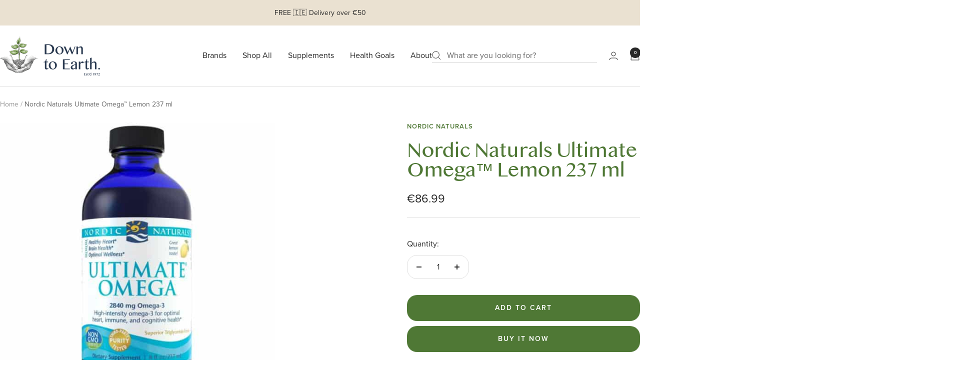

--- FILE ---
content_type: text/html; charset=utf-8
request_url: https://downtoearth.ie/products/nordic-naturals-ultimate-omega%E2%84%A2-lemon-237-ml
body_size: 45349
content:
<!doctype html><html class="no-js" lang="en" dir="ltr">
  <head>
    <meta charset="utf-8">
    <meta name="viewport" content="width=device-width, initial-scale=1.0, height=device-height, minimum-scale=1.0, maximum-scale=1.0">
    <meta name="theme-color" content="#ffffff">

    <title>Nordic Naturals Ultimate Omega™ Lemon 237 ml</title><meta name="description" content="Nordic Naturals Ultimate Omega™ Lemon contains the highest quality and high dosage of EPA &amp; DHA. Ultimate Omega® offers 2840 mg Omega-3s supports heart and brain health, and promotes joint mobility. Buy online &amp; In-Store at Down To Earth Health Store &amp; Homeopathic Dispensary, Dublin, Ireland."><link rel="canonical" href="https://downtoearth.ie/products/nordic-naturals-ultimate-omega%e2%84%a2-lemon-237-ml"><link rel="shortcut icon" href="//downtoearth.ie/cdn/shop/files/Asset_1DTE_favicon.png?v=1744832079&width=96" type="image/png"><link rel="preconnect" href="https://cdn.shopify.com">
    <link rel="dns-prefetch" href="https://productreviews.shopifycdn.com">
    <link rel="dns-prefetch" href="https://www.google-analytics.com"><link rel="preconnect" href="https://fonts.shopifycdn.com" crossorigin><link rel="preload" as="style" href="//downtoearth.ie/cdn/shop/t/25/assets/theme.css?v=1411064919436686131756224968">
    <link rel="preload" as="script" href="//downtoearth.ie/cdn/shop/t/25/assets/vendor.js?v=32643890569905814191740754818">
    <link rel="preload" as="script" href="//downtoearth.ie/cdn/shop/t/25/assets/theme.js?v=108561701893297286041740754820">
    <link rel="preload" as="style" href="//downtoearth.ie/cdn/shop/t/25/assets/custom.css?v=97276418590614411351750259456">

    <link rel="stylesheet" href="https://use.typekit.net/wlf7sqj.css">
    <link href="//downtoearth.ie/cdn/shop/t/25/assets/fonts.css?v=53373190205813603381742471378" rel="stylesheet" type="text/css" media="all" />
<link rel="preload" as="fetch" href="/products/nordic-naturals-ultimate-omega%E2%84%A2-lemon-237-ml.js" crossorigin><meta property="og:type" content="product">
  <meta property="og:title" content="Nordic Naturals Ultimate Omega™ Lemon 237 ml">
  <meta property="product:price:amount" content="86.99">
  <meta property="product:price:currency" content="EUR">
  <meta property="product:availability" content="in stock"><meta property="og:image" content="http://downtoearth.ie/cdn/shop/products/ult-omega-lqd-600x600.jpg?v=1571818027&width=1024">
  <meta property="og:image:secure_url" content="https://downtoearth.ie/cdn/shop/products/ult-omega-lqd-600x600.jpg?v=1571818027&width=1024">
  <meta property="og:image:width" content="600">
  <meta property="og:image:height" content="600"><meta property="og:description" content="Nordic Naturals Ultimate Omega™ Lemon contains the highest quality and high dosage of EPA &amp; DHA. Ultimate Omega® offers 2840 mg Omega-3s supports heart and brain health, and promotes joint mobility. Buy online &amp; In-Store at Down To Earth Health Store &amp; Homeopathic Dispensary, Dublin, Ireland."><meta property="og:url" content="https://downtoearth.ie/products/nordic-naturals-ultimate-omega%e2%84%a2-lemon-237-ml">
<meta property="og:site_name" content="Down to Earth Healthfood Store"><meta name="twitter:card" content="summary"><meta name="twitter:title" content="Nordic Naturals Ultimate Omega™ Lemon 237 ml">
  <meta name="twitter:description" content="This omega 3 supplement contains high quality and high dosage EPA &amp;amp; DHA. Ultimate Omega® offers 2840 mg Omega-3s for more high intensity essential fatty acid support per serving. Ultimate Omega helps optimize immune function, supports heart and brain health, and promotes joint mobility.
Contains 1460mg of EPA and 1010mg of DHA per serving
48 servings 

Ingredients

Purified deep sea fish oil (from anchovies and sardines), natural lemon flavour, d-alpha-tocopherol, rosemary extract (a natural preservative).
No gluten, milk derivatives, or artificial colours or flavours.
Nutritional Information

Directions
One-half (2.5ml) to one teaspoon (5ml) daily, with food, or as directed by your health care professional or pharmacist.
Do not exceed the recommended daily intake.
237ml Bottle (48 servings)"><meta name="twitter:image" content="https://downtoearth.ie/cdn/shop/products/ult-omega-lqd-600x600.jpg?v=1571818027&width=1200">
  <meta name="twitter:image:alt" content="">
    <script type="application/ld+json">{"@context":"http:\/\/schema.org\/","@id":"\/products\/nordic-naturals-ultimate-omega%E2%84%A2-lemon-237-ml#product","@type":"Product","brand":{"@type":"Brand","name":"Nordic Naturals"},"category":"Vitamins \u0026 Supplements","description":"This omega 3 supplement contains high quality and high dosage EPA \u0026amp; DHA. Ultimate Omega® offers 2840 mg Omega-3s for more high intensity essential fatty acid support per serving. Ultimate Omega helps optimize immune function, supports heart and brain health, and promotes joint mobility.\nContains 1460mg of EPA and 1010mg of DHA per serving\n48 servings \n\nIngredients\n\nPurified deep sea fish oil (from anchovies and sardines), natural lemon flavour, d-alpha-tocopherol, rosemary extract (a natural preservative).\nNo gluten, milk derivatives, or artificial colours or flavours.\nNutritional Information\n\nDirections\nOne-half (2.5ml) to one teaspoon (5ml) daily, with food, or as directed by your health care professional or pharmacist.\nDo not exceed the recommended daily intake.\n237ml Bottle (48 servings)","image":"https:\/\/downtoearth.ie\/cdn\/shop\/products\/ult-omega-lqd-600x600.jpg?v=1571818027\u0026width=1920","name":"Nordic Naturals Ultimate Omega™ Lemon 237 ml","offers":{"@id":"\/products\/nordic-naturals-ultimate-omega%E2%84%A2-lemon-237-ml?variant=30971374764121#offer","@type":"Offer","availability":"http:\/\/schema.org\/InStock","price":"86.99","priceCurrency":"EUR","url":"https:\/\/downtoearth.ie\/products\/nordic-naturals-ultimate-omega%E2%84%A2-lemon-237-ml?variant=30971374764121"},"url":"https:\/\/downtoearth.ie\/products\/nordic-naturals-ultimate-omega%E2%84%A2-lemon-237-ml"}</script><script type="application/ld+json">
  {
    "@context": "https://schema.org",
    "@type": "BreadcrumbList",
    "itemListElement": [{
        "@type": "ListItem",
        "position": 1,
        "name": "Home",
        "item": "https://downtoearth.ie"
      },{
            "@type": "ListItem",
            "position": 2,
            "name": "Nordic Naturals Ultimate Omega™ Lemon 237 ml",
            "item": "https://downtoearth.ie/products/nordic-naturals-ultimate-omega%E2%84%A2-lemon-237-ml"
          }]
  }
</script>
    <link rel="preload" href="//downtoearth.ie/cdn/fonts/josefin_sans/josefinsans_n3.374d5f789b55dc43ab676daa4d4b2e3218eb6d25.woff2" as="font" type="font/woff2" crossorigin><link rel="preload" href="//downtoearth.ie/cdn/fonts/montserrat/montserrat_n4.81949fa0ac9fd2021e16436151e8eaa539321637.woff2" as="font" type="font/woff2" crossorigin><style>
  /* Typography (heading) */
  @font-face {
  font-family: "Josefin Sans";
  font-weight: 300;
  font-style: normal;
  font-display: swap;
  src: url("//downtoearth.ie/cdn/fonts/josefin_sans/josefinsans_n3.374d5f789b55dc43ab676daa4d4b2e3218eb6d25.woff2") format("woff2"),
       url("//downtoearth.ie/cdn/fonts/josefin_sans/josefinsans_n3.96e999b56a2455ae25366c2fa92b6bd8280af01a.woff") format("woff");
}

@font-face {
  font-family: "Josefin Sans";
  font-weight: 300;
  font-style: italic;
  font-display: swap;
  src: url("//downtoearth.ie/cdn/fonts/josefin_sans/josefinsans_i3.fa135db3a1aedba72fa0faddcfc63015a658db80.woff2") format("woff2"),
       url("//downtoearth.ie/cdn/fonts/josefin_sans/josefinsans_i3.7b6eb36e9626277bd8a95b07388a9e1123f85281.woff") format("woff");
}

/* Typography (body) */
  @font-face {
  font-family: Montserrat;
  font-weight: 400;
  font-style: normal;
  font-display: swap;
  src: url("//downtoearth.ie/cdn/fonts/montserrat/montserrat_n4.81949fa0ac9fd2021e16436151e8eaa539321637.woff2") format("woff2"),
       url("//downtoearth.ie/cdn/fonts/montserrat/montserrat_n4.a6c632ca7b62da89c3594789ba828388aac693fe.woff") format("woff");
}

@font-face {
  font-family: Montserrat;
  font-weight: 400;
  font-style: italic;
  font-display: swap;
  src: url("//downtoearth.ie/cdn/fonts/montserrat/montserrat_i4.5a4ea298b4789e064f62a29aafc18d41f09ae59b.woff2") format("woff2"),
       url("//downtoearth.ie/cdn/fonts/montserrat/montserrat_i4.072b5869c5e0ed5b9d2021e4c2af132e16681ad2.woff") format("woff");
}

@font-face {
  font-family: Montserrat;
  font-weight: 600;
  font-style: normal;
  font-display: swap;
  src: url("//downtoearth.ie/cdn/fonts/montserrat/montserrat_n6.1326b3e84230700ef15b3a29fb520639977513e0.woff2") format("woff2"),
       url("//downtoearth.ie/cdn/fonts/montserrat/montserrat_n6.652f051080eb14192330daceed8cd53dfdc5ead9.woff") format("woff");
}

@font-face {
  font-family: Montserrat;
  font-weight: 600;
  font-style: italic;
  font-display: swap;
  src: url("//downtoearth.ie/cdn/fonts/montserrat/montserrat_i6.e90155dd2f004112a61c0322d66d1f59dadfa84b.woff2") format("woff2"),
       url("//downtoearth.ie/cdn/fonts/montserrat/montserrat_i6.41470518d8e9d7f1bcdd29a447c2397e5393943f.woff") format("woff");
}

:root {--heading-color: 79, 120, 53;
    --text-color: 40, 40, 40;
    --background: 255, 255, 255;
    --secondary-background: 245, 245, 245;
    --border-color: 223, 223, 223;
    --border-color-darker: 169, 169, 169;
    --success-color: 79, 120, 53;
    --success-background: 220, 228, 215;
    --error-color: 188, 44, 26;
    --error-background: 250, 240, 239;
    --primary-button-background: 79, 120, 53;
    --primary-button-text-color: 255, 255, 255;
    --secondary-button-background: 79, 120, 53;
    --secondary-button-text-color: 255, 255, 255;
    --product-star-rating: 246, 164, 41;
    --product-on-sale-accent: 188, 44, 26;
    --product-sold-out-accent: 246, 164, 41;
    --product-custom-label-background: 234, 225, 209;
    --product-custom-label-text-color: 0, 0, 0;
    --product-custom-label-2-background: 243, 255, 52;
    --product-custom-label-2-text-color: 0, 0, 0;
    --product-low-stock-text-color: 222, 42, 42;
    --product-in-stock-text-color: 79, 120, 53;
    --loading-bar-background: 40, 40, 40;

    /* We duplicate some "base" colors as root colors, which is useful to use on drawer elements or popover without. Those should not be overridden to avoid issues */
    --root-heading-color: 79, 120, 53;
    --root-text-color: 40, 40, 40;
    --root-background: 255, 255, 255;
    --root-border-color: 223, 223, 223;
    --root-primary-button-background: 79, 120, 53;
    --root-primary-button-text-color: 255, 255, 255;

    --base-font-size: 16px;
    --heading-font-family: 'bangla',  "Josefin Sans", sans-serif;
    --heading-font-weight: 300;
    --heading-font-style: normal;
    --heading-text-transform: normal;
    --text-font-family: proxima-nova, Montserrat, sans-serif;
    --text-font-weight: 400;
    --text-font-style: normal;
    --text-font-bold-weight: 600;

    /* Typography (font size) */
    --heading-xxsmall-font-size: 11px;
    --heading-xsmall-font-size: 11px;
    --heading-small-font-size: 12px;
    --heading-large-font-size: 36px;
    --heading-h1-font-size: 36px;
    --heading-h2-font-size: 30px;
    --heading-h3-font-size: 26px;
    --heading-h4-font-size: 24px;
    --heading-h5-font-size: 20px;
    --heading-h6-font-size: 16px;

    /* Control the look and feel of the theme by changing radius of various elements */
    --button-border-radius: 20px;
    --block-border-radius: 0px;
    --block-border-radius-reduced: 0px;
    --color-swatch-border-radius: 0px;

    /* Button size */
    --button-height: 48px;
    --button-small-height: 40px;

    /* Form related */
    --form-input-field-height: 48px;
    --form-input-gap: 16px;
    --form-submit-margin: 24px;

    /* Product listing related variables */
    --product-list-block-spacing: 32px;

    /* Video related */
    --play-button-background: 255, 255, 255;
    --play-button-arrow: 40, 40, 40;

    /* RTL support */
    --transform-logical-flip: 1;
    --transform-origin-start: left;
    --transform-origin-end: right;

    /* Other */
    --zoom-cursor-svg-url: url(//downtoearth.ie/cdn/shop/t/25/assets/zoom-cursor.svg?v=129953394468179492811744032329);
    --arrow-right-svg-url: url(//downtoearth.ie/cdn/shop/t/25/assets/arrow-right.svg?v=70740017276485900791741339304);
    --arrow-left-svg-url: url(//downtoearth.ie/cdn/shop/t/25/assets/arrow-left.svg?v=20859819828309117001741339304);

    /* Some useful variables that we can reuse in our CSS. Some explanation are needed for some of them:
       - container-max-width-minus-gutters: represents the container max width without the edge gutters
       - container-outer-width: considering the screen width, represent all the space outside the container
       - container-outer-margin: same as container-outer-width but get set to 0 inside a container
       - container-inner-width: the effective space inside the container (minus gutters)
       - grid-column-width: represents the width of a single column of the grid
       - vertical-breather: this is a variable that defines the global "spacing" between sections, and inside the section
                            to create some "breath" and minimum spacing
     */
    --container-max-width: 1600px;
    --container-gutter: 24px;
    --container-max-width-minus-gutters: calc(var(--container-max-width) - (var(--container-gutter)) * 2);
    --container-outer-width: max(calc((100vw - var(--container-max-width-minus-gutters)) / 2), var(--container-gutter));
    --container-outer-margin: var(--container-outer-width);
    --container-inner-width: calc(100vw - var(--container-outer-width) * 2);

    --grid-column-count: 10;
    --grid-gap: 24px;
    --grid-column-width: calc((100vw - var(--container-outer-width) * 2 - var(--grid-gap) * (var(--grid-column-count) - 1)) / var(--grid-column-count));

    --vertical-breather: 36px;
    --vertical-breather-tight: 36px;

    /* Shopify related variables */
    --payment-terms-background-color: #ffffff;
  }

  @media screen and (min-width: 741px) {
    :root {
      --container-gutter: 40px;
      --grid-column-count: 20;
      --vertical-breather: 48px;
      --vertical-breather-tight: 48px;

      /* Typography (font size) */
      --heading-xsmall-font-size: 12px;
      --heading-small-font-size: 13px;
      --heading-large-font-size: 52px;
      --heading-h1-font-size: 48px;
      --heading-h2-font-size: 38px;
      --heading-h3-font-size: 32px;
      --heading-h4-font-size: 24px;
      --heading-h5-font-size: 20px;
      --heading-h6-font-size: 18px;

      /* Form related */
      --form-input-field-height: 52px;
      --form-submit-margin: 32px;

      /* Button size */
      --button-height: 52px;
      --button-small-height: 44px;
    }
  }

  @media screen and (min-width: 1200px) {
    :root {
      --vertical-breather: 64px;
      --vertical-breather-tight: 48px;
      --product-list-block-spacing: 48px;

      /* Typography */
      --heading-large-font-size: 64px;
      --heading-h1-font-size: 56px;
      --heading-h2-font-size: 48px;
      --heading-h3-font-size: 36px;
      --heading-h4-font-size: 30px;
      --heading-h5-font-size: 24px;
      --heading-h6-font-size: 18px;
    }
  }

  @media screen and (min-width: 1600px) {
    :root {
      --vertical-breather: 64px;
      --vertical-breather-tight: 48px;
    }
  }
</style>

    <script>
  // This allows to expose several variables to the global scope, to be used in scripts
  window.themeVariables = {
    settings: {
      direction: "ltr",
      pageType: "product",
      cartCount: 0,
      moneyFormat: "€{{amount}}",
      moneyWithCurrencyFormat: "€{{amount}} EUR",
      showVendor: true,
      discountMode: "saving",
      currencyCodeEnabled: false,
      cartType: "message",
      cartCurrency: "EUR",
      mobileZoomFactor: 2.5
    },

    routes: {
      host: "downtoearth.ie",
      rootUrl: "\/",
      rootUrlWithoutSlash: '',
      cartUrl: "\/cart",
      cartAddUrl: "\/cart\/add",
      cartChangeUrl: "\/cart\/change",
      searchUrl: "\/search",
      predictiveSearchUrl: "\/search\/suggest",
      productRecommendationsUrl: "\/recommendations\/products"
    },

    strings: {
      accessibilityDelete: "Delete",
      accessibilityClose: "Close",
      collectionSoldOut: "Sold out",
      collectionDiscount: "Save @savings@",
      productSalePrice: "Sale price",
      productRegularPrice: "Regular price",
      productFormUnavailable: "Unavailable",
      productFormSoldOut: "Sold out",
      productFormPreOrder: "Pre-order",
      productFormAddToCart: "Add to cart",
      searchNoResults: "No results could be found.",
      searchNewSearch: "New search",
      searchProducts: "Products",
      searchArticles: "Journal",
      searchPages: "Pages",
      searchCollections: "Collections",
      cartViewCart: "View cart",
      cartItemAdded: "Item added to your cart!",
      cartItemAddedShort: "Added to your cart!",
      cartAddOrderNote: "Add order note",
      cartEditOrderNote: "Edit order note",
      shippingEstimatorNoResults: "Sorry, we do not ship to your address.",
      shippingEstimatorOneResult: "There is one shipping rate for your address:",
      shippingEstimatorMultipleResults: "There are several shipping rates for your address:",
      shippingEstimatorError: "One or more error occurred while retrieving shipping rates:"
    },

    libs: {
      flickity: "\/\/downtoearth.ie\/cdn\/shop\/t\/25\/assets\/flickity.js?v=176646718982628074891740754818",
      photoswipe: "\/\/downtoearth.ie\/cdn\/shop\/t\/25\/assets\/photoswipe.js?v=132268647426145925301740754818",
      qrCode: "\/\/downtoearth.ie\/cdn\/shopifycloud\/storefront\/assets\/themes_support\/vendor\/qrcode-3f2b403b.js"
    },

    breakpoints: {
      phone: 'screen and (max-width: 740px)',
      tablet: 'screen and (min-width: 741px) and (max-width: 999px)',
      tabletAndUp: 'screen and (min-width: 741px)',
      pocket: 'screen and (max-width: 999px)',
      lap: 'screen and (min-width: 1000px) and (max-width: 1199px)',
      lapAndUp: 'screen and (min-width: 1000px)',
      desktop: 'screen and (min-width: 1200px)',
      wide: 'screen and (min-width: 1400px)'
    }
  };

  window.addEventListener('pageshow', async () => {
    const cartContent = await (await fetch(`${window.themeVariables.routes.cartUrl}.js`, {cache: 'reload'})).json();
    document.documentElement.dispatchEvent(new CustomEvent('cart:refresh', {detail: {cart: cartContent}}));
  });

  if ('noModule' in HTMLScriptElement.prototype) {
    // Old browsers (like IE) that does not support module will be considered as if not executing JS at all
    document.documentElement.className = document.documentElement.className.replace('no-js', 'js');

    requestAnimationFrame(() => {
      const viewportHeight = (window.visualViewport ? window.visualViewport.height : document.documentElement.clientHeight);
      document.documentElement.style.setProperty('--window-height',viewportHeight + 'px');
    });
  }// We save the product ID in local storage to be eventually used for recently viewed section
    try {
      const items = JSON.parse(localStorage.getItem('theme:recently-viewed-products') || '[]');

      // We check if the current product already exists, and if it does not, we add it at the start
      if (!items.includes(4298188750937)) {
        items.unshift(4298188750937);
      }

      localStorage.setItem('theme:recently-viewed-products', JSON.stringify(items.slice(0, 20)));
    } catch (e) {
      // Safari in private mode does not allow setting item, we silently fail
    }</script>

    <link rel="stylesheet" href="//downtoearth.ie/cdn/shop/t/25/assets/theme.css?v=1411064919436686131756224968">
    <link rel="stylesheet" href="//downtoearth.ie/cdn/shop/t/25/assets/custom.css?v=97276418590614411351750259456">
    <script src="//downtoearth.ie/cdn/shop/t/25/assets/vendor.js?v=32643890569905814191740754818" defer></script>
    <script src="//downtoearth.ie/cdn/shop/t/25/assets/theme.js?v=108561701893297286041740754820" defer></script>
    <script src="//downtoearth.ie/cdn/shop/t/25/assets/custom.js?v=62308932349680337691743002834" defer></script>

    <script>window.performance && window.performance.mark && window.performance.mark('shopify.content_for_header.start');</script><meta name="google-site-verification" content="YR2nBz8BwC5GpzP4-2hBzDqYSEQ2tf1n_Sa7sYG-rLA">
<meta id="shopify-digital-wallet" name="shopify-digital-wallet" content="/2329378905/digital_wallets/dialog">
<meta name="shopify-checkout-api-token" content="ad1fd3d00f0d91dc791a205e9b2d4b81">
<meta id="in-context-paypal-metadata" data-shop-id="2329378905" data-venmo-supported="false" data-environment="production" data-locale="en_US" data-paypal-v4="true" data-currency="EUR">
<link rel="alternate" type="application/json+oembed" href="https://downtoearth.ie/products/nordic-naturals-ultimate-omega%e2%84%a2-lemon-237-ml.oembed">
<script async="async" src="/checkouts/internal/preloads.js?locale=en-IE"></script>
<script id="shopify-features" type="application/json">{"accessToken":"ad1fd3d00f0d91dc791a205e9b2d4b81","betas":["rich-media-storefront-analytics"],"domain":"downtoearth.ie","predictiveSearch":true,"shopId":2329378905,"locale":"en"}</script>
<script>var Shopify = Shopify || {};
Shopify.shop = "downtoearthie.myshopify.com";
Shopify.locale = "en";
Shopify.currency = {"active":"EUR","rate":"1.0"};
Shopify.country = "IE";
Shopify.theme = {"name":"[GitHub Sync] Live 🚨 DO NOT UNPUBLISH [08.05.25]","id":176969253196,"schema_name":"Focal","schema_version":"🔒12.4.0","theme_store_id":null,"role":"main"};
Shopify.theme.handle = "null";
Shopify.theme.style = {"id":null,"handle":null};
Shopify.cdnHost = "downtoearth.ie/cdn";
Shopify.routes = Shopify.routes || {};
Shopify.routes.root = "/";</script>
<script type="module">!function(o){(o.Shopify=o.Shopify||{}).modules=!0}(window);</script>
<script>!function(o){function n(){var o=[];function n(){o.push(Array.prototype.slice.apply(arguments))}return n.q=o,n}var t=o.Shopify=o.Shopify||{};t.loadFeatures=n(),t.autoloadFeatures=n()}(window);</script>
<script id="shop-js-analytics" type="application/json">{"pageType":"product"}</script>
<script defer="defer" async type="module" src="//downtoearth.ie/cdn/shopifycloud/shop-js/modules/v2/client.init-shop-cart-sync_BdyHc3Nr.en.esm.js"></script>
<script defer="defer" async type="module" src="//downtoearth.ie/cdn/shopifycloud/shop-js/modules/v2/chunk.common_Daul8nwZ.esm.js"></script>
<script type="module">
  await import("//downtoearth.ie/cdn/shopifycloud/shop-js/modules/v2/client.init-shop-cart-sync_BdyHc3Nr.en.esm.js");
await import("//downtoearth.ie/cdn/shopifycloud/shop-js/modules/v2/chunk.common_Daul8nwZ.esm.js");

  window.Shopify.SignInWithShop?.initShopCartSync?.({"fedCMEnabled":true,"windoidEnabled":true});

</script>
<script>(function() {
  var isLoaded = false;
  function asyncLoad() {
    if (isLoaded) return;
    isLoaded = true;
    var urls = ["https:\/\/reorder-master.hulkapps.com\/reorderjs\/re-order.js?1592891922\u0026shop=downtoearthie.myshopify.com","https:\/\/loox.io\/widget\/QoXQbLfFOm\/loox.1741360087630.js?shop=downtoearthie.myshopify.com"];
    for (var i = 0; i < urls.length; i++) {
      var s = document.createElement('script');
      s.type = 'text/javascript';
      s.async = true;
      s.src = urls[i];
      var x = document.getElementsByTagName('script')[0];
      x.parentNode.insertBefore(s, x);
    }
  };
  if(window.attachEvent) {
    window.attachEvent('onload', asyncLoad);
  } else {
    window.addEventListener('load', asyncLoad, false);
  }
})();</script>
<script id="__st">var __st={"a":2329378905,"offset":0,"reqid":"501d0adc-2074-4352-83fc-518c5606ac0e-1768975511","pageurl":"downtoearth.ie\/products\/nordic-naturals-ultimate-omega%E2%84%A2-lemon-237-ml","u":"78b1e36ff53c","p":"product","rtyp":"product","rid":4298188750937};</script>
<script>window.ShopifyPaypalV4VisibilityTracking = true;</script>
<script id="captcha-bootstrap">!function(){'use strict';const t='contact',e='account',n='new_comment',o=[[t,t],['blogs',n],['comments',n],[t,'customer']],c=[[e,'customer_login'],[e,'guest_login'],[e,'recover_customer_password'],[e,'create_customer']],r=t=>t.map((([t,e])=>`form[action*='/${t}']:not([data-nocaptcha='true']) input[name='form_type'][value='${e}']`)).join(','),a=t=>()=>t?[...document.querySelectorAll(t)].map((t=>t.form)):[];function s(){const t=[...o],e=r(t);return a(e)}const i='password',u='form_key',d=['recaptcha-v3-token','g-recaptcha-response','h-captcha-response',i],f=()=>{try{return window.sessionStorage}catch{return}},m='__shopify_v',_=t=>t.elements[u];function p(t,e,n=!1){try{const o=window.sessionStorage,c=JSON.parse(o.getItem(e)),{data:r}=function(t){const{data:e,action:n}=t;return t[m]||n?{data:e,action:n}:{data:t,action:n}}(c);for(const[e,n]of Object.entries(r))t.elements[e]&&(t.elements[e].value=n);n&&o.removeItem(e)}catch(o){console.error('form repopulation failed',{error:o})}}const l='form_type',E='cptcha';function T(t){t.dataset[E]=!0}const w=window,h=w.document,L='Shopify',v='ce_forms',y='captcha';let A=!1;((t,e)=>{const n=(g='f06e6c50-85a8-45c8-87d0-21a2b65856fe',I='https://cdn.shopify.com/shopifycloud/storefront-forms-hcaptcha/ce_storefront_forms_captcha_hcaptcha.v1.5.2.iife.js',D={infoText:'Protected by hCaptcha',privacyText:'Privacy',termsText:'Terms'},(t,e,n)=>{const o=w[L][v],c=o.bindForm;if(c)return c(t,g,e,D).then(n);var r;o.q.push([[t,g,e,D],n]),r=I,A||(h.body.append(Object.assign(h.createElement('script'),{id:'captcha-provider',async:!0,src:r})),A=!0)});var g,I,D;w[L]=w[L]||{},w[L][v]=w[L][v]||{},w[L][v].q=[],w[L][y]=w[L][y]||{},w[L][y].protect=function(t,e){n(t,void 0,e),T(t)},Object.freeze(w[L][y]),function(t,e,n,w,h,L){const[v,y,A,g]=function(t,e,n){const i=e?o:[],u=t?c:[],d=[...i,...u],f=r(d),m=r(i),_=r(d.filter((([t,e])=>n.includes(e))));return[a(f),a(m),a(_),s()]}(w,h,L),I=t=>{const e=t.target;return e instanceof HTMLFormElement?e:e&&e.form},D=t=>v().includes(t);t.addEventListener('submit',(t=>{const e=I(t);if(!e)return;const n=D(e)&&!e.dataset.hcaptchaBound&&!e.dataset.recaptchaBound,o=_(e),c=g().includes(e)&&(!o||!o.value);(n||c)&&t.preventDefault(),c&&!n&&(function(t){try{if(!f())return;!function(t){const e=f();if(!e)return;const n=_(t);if(!n)return;const o=n.value;o&&e.removeItem(o)}(t);const e=Array.from(Array(32),(()=>Math.random().toString(36)[2])).join('');!function(t,e){_(t)||t.append(Object.assign(document.createElement('input'),{type:'hidden',name:u})),t.elements[u].value=e}(t,e),function(t,e){const n=f();if(!n)return;const o=[...t.querySelectorAll(`input[type='${i}']`)].map((({name:t})=>t)),c=[...d,...o],r={};for(const[a,s]of new FormData(t).entries())c.includes(a)||(r[a]=s);n.setItem(e,JSON.stringify({[m]:1,action:t.action,data:r}))}(t,e)}catch(e){console.error('failed to persist form',e)}}(e),e.submit())}));const S=(t,e)=>{t&&!t.dataset[E]&&(n(t,e.some((e=>e===t))),T(t))};for(const o of['focusin','change'])t.addEventListener(o,(t=>{const e=I(t);D(e)&&S(e,y())}));const B=e.get('form_key'),M=e.get(l),P=B&&M;t.addEventListener('DOMContentLoaded',(()=>{const t=y();if(P)for(const e of t)e.elements[l].value===M&&p(e,B);[...new Set([...A(),...v().filter((t=>'true'===t.dataset.shopifyCaptcha))])].forEach((e=>S(e,t)))}))}(h,new URLSearchParams(w.location.search),n,t,e,['guest_login'])})(!0,!0)}();</script>
<script integrity="sha256-4kQ18oKyAcykRKYeNunJcIwy7WH5gtpwJnB7kiuLZ1E=" data-source-attribution="shopify.loadfeatures" defer="defer" src="//downtoearth.ie/cdn/shopifycloud/storefront/assets/storefront/load_feature-a0a9edcb.js" crossorigin="anonymous"></script>
<script data-source-attribution="shopify.dynamic_checkout.dynamic.init">var Shopify=Shopify||{};Shopify.PaymentButton=Shopify.PaymentButton||{isStorefrontPortableWallets:!0,init:function(){window.Shopify.PaymentButton.init=function(){};var t=document.createElement("script");t.src="https://downtoearth.ie/cdn/shopifycloud/portable-wallets/latest/portable-wallets.en.js",t.type="module",document.head.appendChild(t)}};
</script>
<script data-source-attribution="shopify.dynamic_checkout.buyer_consent">
  function portableWalletsHideBuyerConsent(e){var t=document.getElementById("shopify-buyer-consent"),n=document.getElementById("shopify-subscription-policy-button");t&&n&&(t.classList.add("hidden"),t.setAttribute("aria-hidden","true"),n.removeEventListener("click",e))}function portableWalletsShowBuyerConsent(e){var t=document.getElementById("shopify-buyer-consent"),n=document.getElementById("shopify-subscription-policy-button");t&&n&&(t.classList.remove("hidden"),t.removeAttribute("aria-hidden"),n.addEventListener("click",e))}window.Shopify?.PaymentButton&&(window.Shopify.PaymentButton.hideBuyerConsent=portableWalletsHideBuyerConsent,window.Shopify.PaymentButton.showBuyerConsent=portableWalletsShowBuyerConsent);
</script>
<script>
  function portableWalletsCleanup(e){e&&e.src&&console.error("Failed to load portable wallets script "+e.src);var t=document.querySelectorAll("shopify-accelerated-checkout .shopify-payment-button__skeleton, shopify-accelerated-checkout-cart .wallet-cart-button__skeleton"),e=document.getElementById("shopify-buyer-consent");for(let e=0;e<t.length;e++)t[e].remove();e&&e.remove()}function portableWalletsNotLoadedAsModule(e){e instanceof ErrorEvent&&"string"==typeof e.message&&e.message.includes("import.meta")&&"string"==typeof e.filename&&e.filename.includes("portable-wallets")&&(window.removeEventListener("error",portableWalletsNotLoadedAsModule),window.Shopify.PaymentButton.failedToLoad=e,"loading"===document.readyState?document.addEventListener("DOMContentLoaded",window.Shopify.PaymentButton.init):window.Shopify.PaymentButton.init())}window.addEventListener("error",portableWalletsNotLoadedAsModule);
</script>

<script type="module" src="https://downtoearth.ie/cdn/shopifycloud/portable-wallets/latest/portable-wallets.en.js" onError="portableWalletsCleanup(this)" crossorigin="anonymous"></script>
<script nomodule>
  document.addEventListener("DOMContentLoaded", portableWalletsCleanup);
</script>

<script id='scb4127' type='text/javascript' async='' src='https://downtoearth.ie/cdn/shopifycloud/privacy-banner/storefront-banner.js'></script><link id="shopify-accelerated-checkout-styles" rel="stylesheet" media="screen" href="https://downtoearth.ie/cdn/shopifycloud/portable-wallets/latest/accelerated-checkout-backwards-compat.css" crossorigin="anonymous">
<style id="shopify-accelerated-checkout-cart">
        #shopify-buyer-consent {
  margin-top: 1em;
  display: inline-block;
  width: 100%;
}

#shopify-buyer-consent.hidden {
  display: none;
}

#shopify-subscription-policy-button {
  background: none;
  border: none;
  padding: 0;
  text-decoration: underline;
  font-size: inherit;
  cursor: pointer;
}

#shopify-subscription-policy-button::before {
  box-shadow: none;
}

      </style>

<script>window.performance && window.performance.mark && window.performance.mark('shopify.content_for_header.end');</script>
  <!-- BEGIN app block: shopify://apps/zenbundle/blocks/app/7cd6ef1b-b427-44f1-87bc-7fa41cbb3721 -->

<!-- Zenbundle Snippet -->
<script type="application/javascript">
  !function(n,e){if(!n.zenbundle){["https://api.zenbundle.com","https://mtc.zenbundle.com","https://mtx.zenbundle.com","https://static.zenbundle.com","https://static-component.zenbundle.com","https://video.zenbundle.com"].forEach((function(n){var e=document.createElement("link");e.rel="preconnect",e.href=n,e.crossOrigin="anonymous",document.head.appendChild(e)}));var t=new EventTarget,o=n.zenbundle={configs:{apiKey:e,configUrl:"https://mtc.zenbundle.com/integrations/"+e+"/configs.json"},eventEmitter:t,onReady:function(e){t.addEventListener("ready",(function(){e(n.zenbundle)}))}},c=new XMLHttpRequest;c.open("GET",o.configs.configUrl,!0),c.onload=function(){if(c.status>=200&&c.status<300){var n=JSON.parse(c.responseText);Object.assign(o.configs,n);var e=o.configs.webSdkUrl,t=document.createElement("link");t.rel="preload",t.href=e,t.as="script",t.crossOrigin="anonymous",document.head.appendChild(t);var s=document.createElement("script");s.async=!0,s.src=e,s.crossOrigin="anonymous",document.head.appendChild(s)}},c.send()}}
  (window, '1bbb0683-00d0-4603-81cf-4e2935b77791');
</script>




<!-- END app block --><!-- BEGIN app block: shopify://apps/klaviyo-email-marketing-sms/blocks/klaviyo-onsite-embed/2632fe16-c075-4321-a88b-50b567f42507 -->












  <script async src="https://static.klaviyo.com/onsite/js/W5fvAA/klaviyo.js?company_id=W5fvAA"></script>
  <script>!function(){if(!window.klaviyo){window._klOnsite=window._klOnsite||[];try{window.klaviyo=new Proxy({},{get:function(n,i){return"push"===i?function(){var n;(n=window._klOnsite).push.apply(n,arguments)}:function(){for(var n=arguments.length,o=new Array(n),w=0;w<n;w++)o[w]=arguments[w];var t="function"==typeof o[o.length-1]?o.pop():void 0,e=new Promise((function(n){window._klOnsite.push([i].concat(o,[function(i){t&&t(i),n(i)}]))}));return e}}})}catch(n){window.klaviyo=window.klaviyo||[],window.klaviyo.push=function(){var n;(n=window._klOnsite).push.apply(n,arguments)}}}}();</script>

  
    <script id="viewed_product">
      if (item == null) {
        var _learnq = _learnq || [];

        var MetafieldReviews = null
        var MetafieldYotpoRating = null
        var MetafieldYotpoCount = null
        var MetafieldLooxRating = null
        var MetafieldLooxCount = null
        var okendoProduct = null
        var okendoProductReviewCount = null
        var okendoProductReviewAverageValue = null
        try {
          // The following fields are used for Customer Hub recently viewed in order to add reviews.
          // This information is not part of __kla_viewed. Instead, it is part of __kla_viewed_reviewed_items
          MetafieldReviews = {};
          MetafieldYotpoRating = null
          MetafieldYotpoCount = null
          MetafieldLooxRating = null
          MetafieldLooxCount = null

          okendoProduct = null
          // If the okendo metafield is not legacy, it will error, which then requires the new json formatted data
          if (okendoProduct && 'error' in okendoProduct) {
            okendoProduct = null
          }
          okendoProductReviewCount = okendoProduct ? okendoProduct.reviewCount : null
          okendoProductReviewAverageValue = okendoProduct ? okendoProduct.reviewAverageValue : null
        } catch (error) {
          console.error('Error in Klaviyo onsite reviews tracking:', error);
        }

        var item = {
          Name: "Nordic Naturals Ultimate Omega™ Lemon 237 ml",
          ProductID: 4298188750937,
          Categories: ["All","Essential Fatty Acids","Healthy Heart","Joint \u0026 Bone Health","Our Summer Bestsellers","Supplements"],
          ImageURL: "https://downtoearth.ie/cdn/shop/products/ult-omega-lqd-600x600_grande.jpg?v=1571818027",
          URL: "https://downtoearth.ie/products/nordic-naturals-ultimate-omega%e2%84%a2-lemon-237-ml",
          Brand: "Nordic Naturals",
          Price: "€86.99",
          Value: "86.99",
          CompareAtPrice: "€0.00"
        };
        _learnq.push(['track', 'Viewed Product', item]);
        _learnq.push(['trackViewedItem', {
          Title: item.Name,
          ItemId: item.ProductID,
          Categories: item.Categories,
          ImageUrl: item.ImageURL,
          Url: item.URL,
          Metadata: {
            Brand: item.Brand,
            Price: item.Price,
            Value: item.Value,
            CompareAtPrice: item.CompareAtPrice
          },
          metafields:{
            reviews: MetafieldReviews,
            yotpo:{
              rating: MetafieldYotpoRating,
              count: MetafieldYotpoCount,
            },
            loox:{
              rating: MetafieldLooxRating,
              count: MetafieldLooxCount,
            },
            okendo: {
              rating: okendoProductReviewAverageValue,
              count: okendoProductReviewCount,
            }
          }
        }]);
      }
    </script>
  




  <script>
    window.klaviyoReviewsProductDesignMode = false
  </script>







<!-- END app block --><script src="https://cdn.shopify.com/extensions/0199c80f-3fc5-769c-9434-a45d5b4e95b5/theme-app-extension-prod-28/assets/easytabs.min.js" type="text/javascript" defer="defer"></script>
<link href="https://monorail-edge.shopifysvc.com" rel="dns-prefetch">
<script>(function(){if ("sendBeacon" in navigator && "performance" in window) {try {var session_token_from_headers = performance.getEntriesByType('navigation')[0].serverTiming.find(x => x.name == '_s').description;} catch {var session_token_from_headers = undefined;}var session_cookie_matches = document.cookie.match(/_shopify_s=([^;]*)/);var session_token_from_cookie = session_cookie_matches && session_cookie_matches.length === 2 ? session_cookie_matches[1] : "";var session_token = session_token_from_headers || session_token_from_cookie || "";function handle_abandonment_event(e) {var entries = performance.getEntries().filter(function(entry) {return /monorail-edge.shopifysvc.com/.test(entry.name);});if (!window.abandonment_tracked && entries.length === 0) {window.abandonment_tracked = true;var currentMs = Date.now();var navigation_start = performance.timing.navigationStart;var payload = {shop_id: 2329378905,url: window.location.href,navigation_start,duration: currentMs - navigation_start,session_token,page_type: "product"};window.navigator.sendBeacon("https://monorail-edge.shopifysvc.com/v1/produce", JSON.stringify({schema_id: "online_store_buyer_site_abandonment/1.1",payload: payload,metadata: {event_created_at_ms: currentMs,event_sent_at_ms: currentMs}}));}}window.addEventListener('pagehide', handle_abandonment_event);}}());</script>
<script id="web-pixels-manager-setup">(function e(e,d,r,n,o){if(void 0===o&&(o={}),!Boolean(null===(a=null===(i=window.Shopify)||void 0===i?void 0:i.analytics)||void 0===a?void 0:a.replayQueue)){var i,a;window.Shopify=window.Shopify||{};var t=window.Shopify;t.analytics=t.analytics||{};var s=t.analytics;s.replayQueue=[],s.publish=function(e,d,r){return s.replayQueue.push([e,d,r]),!0};try{self.performance.mark("wpm:start")}catch(e){}var l=function(){var e={modern:/Edge?\/(1{2}[4-9]|1[2-9]\d|[2-9]\d{2}|\d{4,})\.\d+(\.\d+|)|Firefox\/(1{2}[4-9]|1[2-9]\d|[2-9]\d{2}|\d{4,})\.\d+(\.\d+|)|Chrom(ium|e)\/(9{2}|\d{3,})\.\d+(\.\d+|)|(Maci|X1{2}).+ Version\/(15\.\d+|(1[6-9]|[2-9]\d|\d{3,})\.\d+)([,.]\d+|)( \(\w+\)|)( Mobile\/\w+|) Safari\/|Chrome.+OPR\/(9{2}|\d{3,})\.\d+\.\d+|(CPU[ +]OS|iPhone[ +]OS|CPU[ +]iPhone|CPU IPhone OS|CPU iPad OS)[ +]+(15[._]\d+|(1[6-9]|[2-9]\d|\d{3,})[._]\d+)([._]\d+|)|Android:?[ /-](13[3-9]|1[4-9]\d|[2-9]\d{2}|\d{4,})(\.\d+|)(\.\d+|)|Android.+Firefox\/(13[5-9]|1[4-9]\d|[2-9]\d{2}|\d{4,})\.\d+(\.\d+|)|Android.+Chrom(ium|e)\/(13[3-9]|1[4-9]\d|[2-9]\d{2}|\d{4,})\.\d+(\.\d+|)|SamsungBrowser\/([2-9]\d|\d{3,})\.\d+/,legacy:/Edge?\/(1[6-9]|[2-9]\d|\d{3,})\.\d+(\.\d+|)|Firefox\/(5[4-9]|[6-9]\d|\d{3,})\.\d+(\.\d+|)|Chrom(ium|e)\/(5[1-9]|[6-9]\d|\d{3,})\.\d+(\.\d+|)([\d.]+$|.*Safari\/(?![\d.]+ Edge\/[\d.]+$))|(Maci|X1{2}).+ Version\/(10\.\d+|(1[1-9]|[2-9]\d|\d{3,})\.\d+)([,.]\d+|)( \(\w+\)|)( Mobile\/\w+|) Safari\/|Chrome.+OPR\/(3[89]|[4-9]\d|\d{3,})\.\d+\.\d+|(CPU[ +]OS|iPhone[ +]OS|CPU[ +]iPhone|CPU IPhone OS|CPU iPad OS)[ +]+(10[._]\d+|(1[1-9]|[2-9]\d|\d{3,})[._]\d+)([._]\d+|)|Android:?[ /-](13[3-9]|1[4-9]\d|[2-9]\d{2}|\d{4,})(\.\d+|)(\.\d+|)|Mobile Safari.+OPR\/([89]\d|\d{3,})\.\d+\.\d+|Android.+Firefox\/(13[5-9]|1[4-9]\d|[2-9]\d{2}|\d{4,})\.\d+(\.\d+|)|Android.+Chrom(ium|e)\/(13[3-9]|1[4-9]\d|[2-9]\d{2}|\d{4,})\.\d+(\.\d+|)|Android.+(UC? ?Browser|UCWEB|U3)[ /]?(15\.([5-9]|\d{2,})|(1[6-9]|[2-9]\d|\d{3,})\.\d+)\.\d+|SamsungBrowser\/(5\.\d+|([6-9]|\d{2,})\.\d+)|Android.+MQ{2}Browser\/(14(\.(9|\d{2,})|)|(1[5-9]|[2-9]\d|\d{3,})(\.\d+|))(\.\d+|)|K[Aa][Ii]OS\/(3\.\d+|([4-9]|\d{2,})\.\d+)(\.\d+|)/},d=e.modern,r=e.legacy,n=navigator.userAgent;return n.match(d)?"modern":n.match(r)?"legacy":"unknown"}(),u="modern"===l?"modern":"legacy",c=(null!=n?n:{modern:"",legacy:""})[u],f=function(e){return[e.baseUrl,"/wpm","/b",e.hashVersion,"modern"===e.buildTarget?"m":"l",".js"].join("")}({baseUrl:d,hashVersion:r,buildTarget:u}),m=function(e){var d=e.version,r=e.bundleTarget,n=e.surface,o=e.pageUrl,i=e.monorailEndpoint;return{emit:function(e){var a=e.status,t=e.errorMsg,s=(new Date).getTime(),l=JSON.stringify({metadata:{event_sent_at_ms:s},events:[{schema_id:"web_pixels_manager_load/3.1",payload:{version:d,bundle_target:r,page_url:o,status:a,surface:n,error_msg:t},metadata:{event_created_at_ms:s}}]});if(!i)return console&&console.warn&&console.warn("[Web Pixels Manager] No Monorail endpoint provided, skipping logging."),!1;try{return self.navigator.sendBeacon.bind(self.navigator)(i,l)}catch(e){}var u=new XMLHttpRequest;try{return u.open("POST",i,!0),u.setRequestHeader("Content-Type","text/plain"),u.send(l),!0}catch(e){return console&&console.warn&&console.warn("[Web Pixels Manager] Got an unhandled error while logging to Monorail."),!1}}}}({version:r,bundleTarget:l,surface:e.surface,pageUrl:self.location.href,monorailEndpoint:e.monorailEndpoint});try{o.browserTarget=l,function(e){var d=e.src,r=e.async,n=void 0===r||r,o=e.onload,i=e.onerror,a=e.sri,t=e.scriptDataAttributes,s=void 0===t?{}:t,l=document.createElement("script"),u=document.querySelector("head"),c=document.querySelector("body");if(l.async=n,l.src=d,a&&(l.integrity=a,l.crossOrigin="anonymous"),s)for(var f in s)if(Object.prototype.hasOwnProperty.call(s,f))try{l.dataset[f]=s[f]}catch(e){}if(o&&l.addEventListener("load",o),i&&l.addEventListener("error",i),u)u.appendChild(l);else{if(!c)throw new Error("Did not find a head or body element to append the script");c.appendChild(l)}}({src:f,async:!0,onload:function(){if(!function(){var e,d;return Boolean(null===(d=null===(e=window.Shopify)||void 0===e?void 0:e.analytics)||void 0===d?void 0:d.initialized)}()){var d=window.webPixelsManager.init(e)||void 0;if(d){var r=window.Shopify.analytics;r.replayQueue.forEach((function(e){var r=e[0],n=e[1],o=e[2];d.publishCustomEvent(r,n,o)})),r.replayQueue=[],r.publish=d.publishCustomEvent,r.visitor=d.visitor,r.initialized=!0}}},onerror:function(){return m.emit({status:"failed",errorMsg:"".concat(f," has failed to load")})},sri:function(e){var d=/^sha384-[A-Za-z0-9+/=]+$/;return"string"==typeof e&&d.test(e)}(c)?c:"",scriptDataAttributes:o}),m.emit({status:"loading"})}catch(e){m.emit({status:"failed",errorMsg:(null==e?void 0:e.message)||"Unknown error"})}}})({shopId: 2329378905,storefrontBaseUrl: "https://downtoearth.ie",extensionsBaseUrl: "https://extensions.shopifycdn.com/cdn/shopifycloud/web-pixels-manager",monorailEndpoint: "https://monorail-edge.shopifysvc.com/unstable/produce_batch",surface: "storefront-renderer",enabledBetaFlags: ["2dca8a86"],webPixelsConfigList: [{"id":"2987884876","configuration":"{\"accountID\":\"W5fvAA\",\"webPixelConfig\":\"eyJlbmFibGVBZGRlZFRvQ2FydEV2ZW50cyI6IHRydWV9\"}","eventPayloadVersion":"v1","runtimeContext":"STRICT","scriptVersion":"524f6c1ee37bacdca7657a665bdca589","type":"APP","apiClientId":123074,"privacyPurposes":["ANALYTICS","MARKETING"],"dataSharingAdjustments":{"protectedCustomerApprovalScopes":["read_customer_address","read_customer_email","read_customer_name","read_customer_personal_data","read_customer_phone"]}},{"id":"2790588748","configuration":"{\"integrationId\":\"d50568a3-3320-4325-8847-e839ebc80093\",\"integrationApiKey\":\"1bbb0683-00d0-4603-81cf-4e2935b77791\"}","eventPayloadVersion":"v1","runtimeContext":"STRICT","scriptVersion":"0197452eef92d9e2f5d7a032a06e54f8","type":"APP","apiClientId":116866187265,"privacyPurposes":[],"dataSharingAdjustments":{"protectedCustomerApprovalScopes":["read_customer_address","read_customer_email","read_customer_name","read_customer_personal_data"]}},{"id":"894533964","configuration":"{\"config\":\"{\\\"pixel_id\\\":\\\"G-WZYRW6D8ZG\\\",\\\"target_country\\\":\\\"IE\\\",\\\"gtag_events\\\":[{\\\"type\\\":\\\"begin_checkout\\\",\\\"action_label\\\":\\\"G-WZYRW6D8ZG\\\"},{\\\"type\\\":\\\"search\\\",\\\"action_label\\\":\\\"G-WZYRW6D8ZG\\\"},{\\\"type\\\":\\\"view_item\\\",\\\"action_label\\\":[\\\"G-WZYRW6D8ZG\\\",\\\"MC-BHVHQJN2RE\\\"]},{\\\"type\\\":\\\"purchase\\\",\\\"action_label\\\":[\\\"G-WZYRW6D8ZG\\\",\\\"MC-BHVHQJN2RE\\\"]},{\\\"type\\\":\\\"page_view\\\",\\\"action_label\\\":[\\\"G-WZYRW6D8ZG\\\",\\\"MC-BHVHQJN2RE\\\"]},{\\\"type\\\":\\\"add_payment_info\\\",\\\"action_label\\\":\\\"G-WZYRW6D8ZG\\\"},{\\\"type\\\":\\\"add_to_cart\\\",\\\"action_label\\\":\\\"G-WZYRW6D8ZG\\\"}],\\\"enable_monitoring_mode\\\":false}\"}","eventPayloadVersion":"v1","runtimeContext":"OPEN","scriptVersion":"b2a88bafab3e21179ed38636efcd8a93","type":"APP","apiClientId":1780363,"privacyPurposes":[],"dataSharingAdjustments":{"protectedCustomerApprovalScopes":["read_customer_address","read_customer_email","read_customer_name","read_customer_personal_data","read_customer_phone"]}},{"id":"146473292","configuration":"{\"tagID\":\"2613511115410\"}","eventPayloadVersion":"v1","runtimeContext":"STRICT","scriptVersion":"18031546ee651571ed29edbe71a3550b","type":"APP","apiClientId":3009811,"privacyPurposes":["ANALYTICS","MARKETING","SALE_OF_DATA"],"dataSharingAdjustments":{"protectedCustomerApprovalScopes":["read_customer_address","read_customer_email","read_customer_name","read_customer_personal_data","read_customer_phone"]}},{"id":"shopify-app-pixel","configuration":"{}","eventPayloadVersion":"v1","runtimeContext":"STRICT","scriptVersion":"0450","apiClientId":"shopify-pixel","type":"APP","privacyPurposes":["ANALYTICS","MARKETING"]},{"id":"shopify-custom-pixel","eventPayloadVersion":"v1","runtimeContext":"LAX","scriptVersion":"0450","apiClientId":"shopify-pixel","type":"CUSTOM","privacyPurposes":["ANALYTICS","MARKETING"]}],isMerchantRequest: false,initData: {"shop":{"name":"Down to Earth Healthfood Store","paymentSettings":{"currencyCode":"EUR"},"myshopifyDomain":"downtoearthie.myshopify.com","countryCode":"IE","storefrontUrl":"https:\/\/downtoearth.ie"},"customer":null,"cart":null,"checkout":null,"productVariants":[{"price":{"amount":86.99,"currencyCode":"EUR"},"product":{"title":"Nordic Naturals Ultimate Omega™ Lemon 237 ml","vendor":"Nordic Naturals","id":"4298188750937","untranslatedTitle":"Nordic Naturals Ultimate Omega™ Lemon 237 ml","url":"\/products\/nordic-naturals-ultimate-omega%E2%84%A2-lemon-237-ml","type":"Fish Oil"},"id":"30971374764121","image":{"src":"\/\/downtoearth.ie\/cdn\/shop\/products\/ult-omega-lqd-600x600.jpg?v=1571818027"},"sku":"","title":"Default Title","untranslatedTitle":"Default Title"}],"purchasingCompany":null},},"https://downtoearth.ie/cdn","fcfee988w5aeb613cpc8e4bc33m6693e112",{"modern":"","legacy":""},{"shopId":"2329378905","storefrontBaseUrl":"https:\/\/downtoearth.ie","extensionBaseUrl":"https:\/\/extensions.shopifycdn.com\/cdn\/shopifycloud\/web-pixels-manager","surface":"storefront-renderer","enabledBetaFlags":"[\"2dca8a86\"]","isMerchantRequest":"false","hashVersion":"fcfee988w5aeb613cpc8e4bc33m6693e112","publish":"custom","events":"[[\"page_viewed\",{}],[\"product_viewed\",{\"productVariant\":{\"price\":{\"amount\":86.99,\"currencyCode\":\"EUR\"},\"product\":{\"title\":\"Nordic Naturals Ultimate Omega™ Lemon 237 ml\",\"vendor\":\"Nordic Naturals\",\"id\":\"4298188750937\",\"untranslatedTitle\":\"Nordic Naturals Ultimate Omega™ Lemon 237 ml\",\"url\":\"\/products\/nordic-naturals-ultimate-omega%E2%84%A2-lemon-237-ml\",\"type\":\"Fish Oil\"},\"id\":\"30971374764121\",\"image\":{\"src\":\"\/\/downtoearth.ie\/cdn\/shop\/products\/ult-omega-lqd-600x600.jpg?v=1571818027\"},\"sku\":\"\",\"title\":\"Default Title\",\"untranslatedTitle\":\"Default Title\"}}]]"});</script><script>
  window.ShopifyAnalytics = window.ShopifyAnalytics || {};
  window.ShopifyAnalytics.meta = window.ShopifyAnalytics.meta || {};
  window.ShopifyAnalytics.meta.currency = 'EUR';
  var meta = {"product":{"id":4298188750937,"gid":"gid:\/\/shopify\/Product\/4298188750937","vendor":"Nordic Naturals","type":"Fish Oil","handle":"nordic-naturals-ultimate-omega™-lemon-237-ml","variants":[{"id":30971374764121,"price":8699,"name":"Nordic Naturals Ultimate Omega™ Lemon 237 ml","public_title":null,"sku":""}],"remote":false},"page":{"pageType":"product","resourceType":"product","resourceId":4298188750937,"requestId":"501d0adc-2074-4352-83fc-518c5606ac0e-1768975511"}};
  for (var attr in meta) {
    window.ShopifyAnalytics.meta[attr] = meta[attr];
  }
</script>
<script class="analytics">
  (function () {
    var customDocumentWrite = function(content) {
      var jquery = null;

      if (window.jQuery) {
        jquery = window.jQuery;
      } else if (window.Checkout && window.Checkout.$) {
        jquery = window.Checkout.$;
      }

      if (jquery) {
        jquery('body').append(content);
      }
    };

    var hasLoggedConversion = function(token) {
      if (token) {
        return document.cookie.indexOf('loggedConversion=' + token) !== -1;
      }
      return false;
    }

    var setCookieIfConversion = function(token) {
      if (token) {
        var twoMonthsFromNow = new Date(Date.now());
        twoMonthsFromNow.setMonth(twoMonthsFromNow.getMonth() + 2);

        document.cookie = 'loggedConversion=' + token + '; expires=' + twoMonthsFromNow;
      }
    }

    var trekkie = window.ShopifyAnalytics.lib = window.trekkie = window.trekkie || [];
    if (trekkie.integrations) {
      return;
    }
    trekkie.methods = [
      'identify',
      'page',
      'ready',
      'track',
      'trackForm',
      'trackLink'
    ];
    trekkie.factory = function(method) {
      return function() {
        var args = Array.prototype.slice.call(arguments);
        args.unshift(method);
        trekkie.push(args);
        return trekkie;
      };
    };
    for (var i = 0; i < trekkie.methods.length; i++) {
      var key = trekkie.methods[i];
      trekkie[key] = trekkie.factory(key);
    }
    trekkie.load = function(config) {
      trekkie.config = config || {};
      trekkie.config.initialDocumentCookie = document.cookie;
      var first = document.getElementsByTagName('script')[0];
      var script = document.createElement('script');
      script.type = 'text/javascript';
      script.onerror = function(e) {
        var scriptFallback = document.createElement('script');
        scriptFallback.type = 'text/javascript';
        scriptFallback.onerror = function(error) {
                var Monorail = {
      produce: function produce(monorailDomain, schemaId, payload) {
        var currentMs = new Date().getTime();
        var event = {
          schema_id: schemaId,
          payload: payload,
          metadata: {
            event_created_at_ms: currentMs,
            event_sent_at_ms: currentMs
          }
        };
        return Monorail.sendRequest("https://" + monorailDomain + "/v1/produce", JSON.stringify(event));
      },
      sendRequest: function sendRequest(endpointUrl, payload) {
        // Try the sendBeacon API
        if (window && window.navigator && typeof window.navigator.sendBeacon === 'function' && typeof window.Blob === 'function' && !Monorail.isIos12()) {
          var blobData = new window.Blob([payload], {
            type: 'text/plain'
          });

          if (window.navigator.sendBeacon(endpointUrl, blobData)) {
            return true;
          } // sendBeacon was not successful

        } // XHR beacon

        var xhr = new XMLHttpRequest();

        try {
          xhr.open('POST', endpointUrl);
          xhr.setRequestHeader('Content-Type', 'text/plain');
          xhr.send(payload);
        } catch (e) {
          console.log(e);
        }

        return false;
      },
      isIos12: function isIos12() {
        return window.navigator.userAgent.lastIndexOf('iPhone; CPU iPhone OS 12_') !== -1 || window.navigator.userAgent.lastIndexOf('iPad; CPU OS 12_') !== -1;
      }
    };
    Monorail.produce('monorail-edge.shopifysvc.com',
      'trekkie_storefront_load_errors/1.1',
      {shop_id: 2329378905,
      theme_id: 176969253196,
      app_name: "storefront",
      context_url: window.location.href,
      source_url: "//downtoearth.ie/cdn/s/trekkie.storefront.cd680fe47e6c39ca5d5df5f0a32d569bc48c0f27.min.js"});

        };
        scriptFallback.async = true;
        scriptFallback.src = '//downtoearth.ie/cdn/s/trekkie.storefront.cd680fe47e6c39ca5d5df5f0a32d569bc48c0f27.min.js';
        first.parentNode.insertBefore(scriptFallback, first);
      };
      script.async = true;
      script.src = '//downtoearth.ie/cdn/s/trekkie.storefront.cd680fe47e6c39ca5d5df5f0a32d569bc48c0f27.min.js';
      first.parentNode.insertBefore(script, first);
    };
    trekkie.load(
      {"Trekkie":{"appName":"storefront","development":false,"defaultAttributes":{"shopId":2329378905,"isMerchantRequest":null,"themeId":176969253196,"themeCityHash":"5967111972808372492","contentLanguage":"en","currency":"EUR","eventMetadataId":"7fc24382-28fd-410a-a1b8-04e2c6719537"},"isServerSideCookieWritingEnabled":true,"monorailRegion":"shop_domain","enabledBetaFlags":["65f19447"]},"Session Attribution":{},"S2S":{"facebookCapiEnabled":false,"source":"trekkie-storefront-renderer","apiClientId":580111}}
    );

    var loaded = false;
    trekkie.ready(function() {
      if (loaded) return;
      loaded = true;

      window.ShopifyAnalytics.lib = window.trekkie;

      var originalDocumentWrite = document.write;
      document.write = customDocumentWrite;
      try { window.ShopifyAnalytics.merchantGoogleAnalytics.call(this); } catch(error) {};
      document.write = originalDocumentWrite;

      window.ShopifyAnalytics.lib.page(null,{"pageType":"product","resourceType":"product","resourceId":4298188750937,"requestId":"501d0adc-2074-4352-83fc-518c5606ac0e-1768975511","shopifyEmitted":true});

      var match = window.location.pathname.match(/checkouts\/(.+)\/(thank_you|post_purchase)/)
      var token = match? match[1]: undefined;
      if (!hasLoggedConversion(token)) {
        setCookieIfConversion(token);
        window.ShopifyAnalytics.lib.track("Viewed Product",{"currency":"EUR","variantId":30971374764121,"productId":4298188750937,"productGid":"gid:\/\/shopify\/Product\/4298188750937","name":"Nordic Naturals Ultimate Omega™ Lemon 237 ml","price":"86.99","sku":"","brand":"Nordic Naturals","variant":null,"category":"Fish Oil","nonInteraction":true,"remote":false},undefined,undefined,{"shopifyEmitted":true});
      window.ShopifyAnalytics.lib.track("monorail:\/\/trekkie_storefront_viewed_product\/1.1",{"currency":"EUR","variantId":30971374764121,"productId":4298188750937,"productGid":"gid:\/\/shopify\/Product\/4298188750937","name":"Nordic Naturals Ultimate Omega™ Lemon 237 ml","price":"86.99","sku":"","brand":"Nordic Naturals","variant":null,"category":"Fish Oil","nonInteraction":true,"remote":false,"referer":"https:\/\/downtoearth.ie\/products\/nordic-naturals-ultimate-omega%E2%84%A2-lemon-237-ml"});
      }
    });


        var eventsListenerScript = document.createElement('script');
        eventsListenerScript.async = true;
        eventsListenerScript.src = "//downtoearth.ie/cdn/shopifycloud/storefront/assets/shop_events_listener-3da45d37.js";
        document.getElementsByTagName('head')[0].appendChild(eventsListenerScript);

})();</script>
  <script>
  if (!window.ga || (window.ga && typeof window.ga !== 'function')) {
    window.ga = function ga() {
      (window.ga.q = window.ga.q || []).push(arguments);
      if (window.Shopify && window.Shopify.analytics && typeof window.Shopify.analytics.publish === 'function') {
        window.Shopify.analytics.publish("ga_stub_called", {}, {sendTo: "google_osp_migration"});
      }
      console.error("Shopify's Google Analytics stub called with:", Array.from(arguments), "\nSee https://help.shopify.com/manual/promoting-marketing/pixels/pixel-migration#google for more information.");
    };
    if (window.Shopify && window.Shopify.analytics && typeof window.Shopify.analytics.publish === 'function') {
      window.Shopify.analytics.publish("ga_stub_initialized", {}, {sendTo: "google_osp_migration"});
    }
  }
</script>
<script
  defer
  src="https://downtoearth.ie/cdn/shopifycloud/perf-kit/shopify-perf-kit-3.0.4.min.js"
  data-application="storefront-renderer"
  data-shop-id="2329378905"
  data-render-region="gcp-us-east1"
  data-page-type="product"
  data-theme-instance-id="176969253196"
  data-theme-name="Focal"
  data-theme-version="🔒12.4.0"
  data-monorail-region="shop_domain"
  data-resource-timing-sampling-rate="10"
  data-shs="true"
  data-shs-beacon="true"
  data-shs-export-with-fetch="true"
  data-shs-logs-sample-rate="1"
  data-shs-beacon-endpoint="https://downtoearth.ie/api/collect"
></script>
</head><body class="no-focus-outline  features--image-zoom" data-instant-allow-query-string><svg class="visually-hidden">
      <linearGradient id="rating-star-gradient-half">
        <stop offset="50%" stop-color="rgb(var(--product-star-rating))" />
        <stop offset="50%" stop-color="rgb(var(--product-star-rating))" stop-opacity="0.4" />
      </linearGradient>
    </svg>

    <a href="#main" class="visually-hidden skip-to-content">Skip to content</a>
    <loading-bar class="loading-bar"></loading-bar><!-- BEGIN sections: header-group -->
<div id="shopify-section-sections--24422671155532__announcement-bar" class="shopify-section shopify-section-group-header-group shopify-section--announcement-bar"><style>
  :root {
    --enable-sticky-announcement-bar: 0;
  }

  #shopify-section-sections--24422671155532__announcement-bar {
    --heading-color: 40, 40, 40;
    --text-color: 40, 40, 40;
    --primary-button-background: 86, 17, 42;
    --primary-button-text-color: 255, 255, 255;
    --section-background: 234, 225, 209;position: relative;}

  @media screen and (min-width: 741px) {
    :root {
      --enable-sticky-announcement-bar: 0;
    }

    #shopify-section-sections--24422671155532__announcement-bar {position: relative;
        z-index: unset;}
  }
</style><section>
    <announcement-bar  class="announcement-bar "><div class="announcement-bar__list"><announcement-bar-item   class="announcement-bar__item" ><div class="announcement-bar__message text--xsmall"><p>FREE  🇮🇪  Delivery over €50</p></div></announcement-bar-item></div></announcement-bar>
  </section>

  <script>
    document.documentElement.style.setProperty('--announcement-bar-height', document.getElementById('shopify-section-sections--24422671155532__announcement-bar').clientHeight + 'px');
  </script></div><div id="shopify-section-sections--24422671155532__header" class="shopify-section shopify-section-group-header-group shopify-section--header"><style>
  :root {
    --enable-sticky-header: 1;
    --enable-transparent-header: 0;
    --loading-bar-background: 40, 40, 40; /* Prevent the loading bar to be invisible */
  }

  #shopify-section-sections--24422671155532__header {--header-background: 255, 255, 255;
    --header-text-color: 40, 40, 40;
    --header-border-color: 223, 223, 223;
    --reduce-header-padding: 1;position: -webkit-sticky;
      position: sticky;
      top: 0;z-index: 4;
  }.shopify-section--announcement-bar ~ #shopify-section-sections--24422671155532__header {
      top: calc(var(--enable-sticky-announcement-bar, 0) * var(--announcement-bar-height, 0px));
    }#shopify-section-sections--24422671155532__header .header__logo-image {
    max-width: 100px;
  }

  @media screen and (min-width: 741px) {
    #shopify-section-sections--24422671155532__header .header__logo-image {
      max-width: 200px;
    }
  }

  @media screen and (min-width: 1200px) {/* For this navigation we have to move the logo and make sure the navigation takes the whole width */
      .header__logo {
        order: -1;
        flex: 1 1 0;
      }

      .header__inline-navigation {
        flex: 1 1 auto;
        justify-content: center;
        max-width: max-content;
        margin-inline: 48px;
      }}</style>

<store-header sticky  class="header header--bordered " role="banner"><div class="container">
    <div class="header__wrapper">
      <!-- LEFT PART -->
      <nav class="header__inline-navigation" role="navigation"><desktop-navigation>
  <ul class="header__linklist list--unstyled hidden-pocket hidden-lap" role="list">
       <li class="header__linklist-item has-dropdown " data-item-title="Brands">
       <a class="header__linklist-link link--animated" href="/pages/about-us?view=brands" aria-controls="desktop-menu-brands" aria-expanded="false">Brands</a>
      



<div hidden id="desktop-menu-brands" class="brand-nav-list-container mega-menu" >
 <div class="container">
     <div class="top-filter">
         <ul>
         
         
             

               

               <li><a href="#" class="filter active" data-brand="A">A</a></li>
             

               

               <li><a href="#" class="filter " data-brand="B">B</a></li>
             

               

               <li><a href="#" class="filter " data-brand="C">C</a></li>
             

               

               <li><a href="#" class="filter " data-brand="D">D</a></li>
             

               

               <li><a href="#" class="filter " data-brand="E">E</a></li>
             

               

               <li><a href="#" class="filter " data-brand="F">F</a></li>
             

               

               <li><a href="#" class="filter " data-brand="G">G</a></li>
             

               

               <li><a href="#" class="filter " data-brand="H">H</a></li>
             

               

               <li><a href="#" class="filter " data-brand="I">I</a></li>
             

               

               <li><a href="#" class="filter " data-brand="J">J</a></li>
             

               

               <li><a href="#" class="filter " data-brand="K">K</a></li>
             

               

               <li><a href="#" class="filter " data-brand="L">L</a></li>
             

               

               <li><a href="#" class="filter " data-brand="M">M</a></li>
             

               

               <li><a href="#" class="filter " data-brand="N">N</a></li>
             

               

               <li><a href="#" class="filter " data-brand="O">O</a></li>
             

               

               <li><a href="#" class="filter " data-brand="P">P</a></li>
             

               

               <li><a href="#" class="filter " data-brand="Q">Q</a></li>
             

               

               <li><a href="#" class="filter " data-brand="R">R</a></li>
             

               

               <li><a href="#" class="filter " data-brand="S">S</a></li>
             

               

               <li><a href="#" class="filter " data-brand="T">T</a></li>
             

               

               <li><a href="#" class="filter " data-brand="U">U</a></li>
             

               

               <li><a href="#" class="filter " data-brand="V">V</a></li>
             

               

               <li><a href="#" class="filter " data-brand="W">W</a></li>
             

               

               <li><a href="#" class="filter " data-brand="Y">Y</a></li>
             

               

               <li><a href="#" class="filter " data-brand="Z">Z</a></li>
             

               

               <li><a href="#" class="filter " data-brand="Ó">Ó</a></li>
             
         </ul>

         <a href="/pages/about-us?view=brands" class="last_brand_nav">View all Brands</a>

       </div><!-- end .top-filter -->

       <div class="brands-listings-container">
         <ul class="brands-listings">
           

             

             
                 
             <li class="A"><a href="/collections/vendors?q=A. Vogel">A. Vogel</a></li>
             
           

             

             
                 
             <li class="A"><a href="/collections/vendors?q=Absolute Aromas">Absolute Aromas</a></li>
             
           

             

             
                 
             <li class="A"><a href="/collections/vendors?q=Actiph Water">Actiph Water</a></li>
             
           

             

             
                 
             <li class="A"><a href="/collections/vendors?q=Adonis">Adonis</a></li>
             
           

             

             
                 
             <li class="A"><a href="/collections/vendors?q=Aduna">Aduna</a></li>
             
           

             

             
                 
             <li class="A"><a href="/collections/vendors?q=Ah Shore Look">Ah Shore Look</a></li>
             
           

             

             
                 
             <li class="A"><a href="/collections/vendors?q=Ah! Table!">Ah! Table!</a></li>
             
           

             

             
                 
             <li class="A"><a href="/collections/vendors?q=Al'Fez">Al'Fez</a></li>
             
           

             

             
                 
             <li class="A"><a href="/collections/vendors?q=Alba Botanica">Alba Botanica</a></li>
             
           

             

             
                 
             <li class="A"><a href="/collections/vendors?q=All Real">All Real</a></li>
             
           

             

             
                 
             <li class="A"><a href="/collections/vendors?q=Allicin Max">Allicin Max</a></li>
             
           

             

             
                 
             <li class="A"><a href="/collections/vendors?q=Altrient">Altrient</a></li>
             
           

             

             
                 
             <li class="A"><a href="/collections/vendors?q=Amaizin">Amaizin</a></li>
             
           

             

             
                 
             <li class="A"><a href="/collections/vendors?q=Amber SOS">Amber SOS</a></li>
             
           

             

             
                 
             <li class="A"><a href="/collections/vendors?q=Amisa">Amisa</a></li>
             
           

             

             
                 
             <li class="A"><a href="/collections/vendors?q=Anaé">Anaé</a></li>
             
           

             

             
                 
             <li class="A"><a href="/collections/vendors?q=Annas">Annas</a></li>
             
           

             

             
                 
             <li class="A"><a href="/collections/vendors?q=Antipodes">Antipodes</a></li>
             
           

             

             
                 
             <li class="A"><a href="/collections/vendors?q=Apivita">Apivita</a></li>
             
           

             

             
                 
             <li class="A"><a href="/collections/vendors?q=Apollo">Apollo</a></li>
             
           

             

             
                 
             <li class="A"><a href="/collections/vendors?q=Aqua Verde">Aqua Verde</a></li>
             
           

             

             
                 
             <li class="A"><a href="/collections/vendors?q=Aquarupella Cards">Aquarupella Cards</a></li>
             
           

             

             
                 
             <li class="A"><a href="/collections/vendors?q=Arctic Power">Arctic Power</a></li>
             
           

             

             
                 
             <li class="A"><a href="/collections/vendors?q=Argital Clay">Argital Clay</a></li>
             
           

             

             
                 
             <li class="A"><a href="/collections/vendors?q=Arista">Arista</a></li>
             
           

             

             
                 
             <li class="A"><a href="/collections/vendors?q=Arkopharma">Arkopharma</a></li>
             
           

             

             
                 
             <li class="A"><a href="/collections/vendors?q=AromaWorks">AromaWorks</a></li>
             
           

             

             
                 
             <li class="A"><a href="/collections/vendors?q=Aspall">Aspall</a></li>
             
           

             

             
                 
             <li class="A"><a href="/collections/vendors?q=Atlantic Aromatics">Atlantic Aromatics</a></li>
             
           

             

             
                 
             <li class="A"><a href="/collections/vendors?q=Au Bec Fin">Au Bec Fin</a></li>
             
           

             

             
                 
             <li class="A"><a href="/collections/vendors?q=Aur'a Gold Mineral Water">Aur'a Gold Mineral Water</a></li>
             
           

             

             
                 
             <li class="A"><a href="/collections/vendors?q=Australian Bush Flower Essences">Australian Bush Flower Essences</a></li>
             
           

             

             
                 
             <li class="A"><a href="/collections/vendors?q=Authentic Fruits">Authentic Fruits</a></li>
             
           

             

             
                 
             <li class="A"><a href="/collections/vendors?q=Avalon Organics">Avalon Organics</a></li>
             
           

             

             
                 
             <li class="A"><a href="/collections/vendors?q=Aviela Skincare">Aviela Skincare</a></li>
             
           

             

             
                 
             <li class="A"><a href="/collections/vendors?q=Ayluna">Ayluna</a></li>
             
           

             

             
                 
             <li class="A"><a href="/collections/vendors?q=Ayurveda Pura">Ayurveda Pura</a></li>
             
           

             

             
                 
             <li class="A"><a href="/collections/vendors?q=Ayurvediq Wellness">Ayurvediq Wellness</a></li>
             
           

             

             
                 
             <li class="B"><a href="/collections/vendors?q=Badger Balm">Badger Balm</a></li>
             
           

             

             
                 
             <li class="B"><a href="/collections/vendors?q=Balade En Provence">Balade En Provence</a></li>
             
           

             

             
                 
             <li class="B"><a href="/collections/vendors?q=Balkan Pantry">Balkan Pantry</a></li>
             
           

             

             
                 
             <li class="B"><a href="/collections/vendors?q=Ballybrado">Ballybrado</a></li>
             
           

             

             
                 
             <li class="B"><a href="/collections/vendors?q=Ballyhoura Apple Farm">Ballyhoura Apple Farm</a></li>
             
           

             

             
                 
             <li class="B"><a href="/collections/vendors?q=Balmonds">Balmonds</a></li>
             
           

             

             
                 
             <li class="B"><a href="/collections/vendors?q=Bambaw">Bambaw</a></li>
             
           

             

             
                 
             <li class="B"><a href="/collections/vendors?q=Bare Naked">Bare Naked</a></li>
             
           

             

             
                 
             <li class="B"><a href="/collections/vendors?q=Barleycup">Barleycup</a></li>
             
           

             

             
                 
             <li class="B"><a href="/collections/vendors?q=Be Kind">Be Kind</a></li>
             
           

             

             
                 
             <li class="B"><a href="/collections/vendors?q=Beaming Baby">Beaming Baby</a></li>
             
           

             

             
                 
             <li class="B"><a href="/collections/vendors?q=BeautyPro">BeautyPro</a></li>
             
           

             

             
                 
             <li class="B"><a href="/collections/vendors?q=Bee Health">Bee Health</a></li>
             
           

             

             
                 
             <li class="B"><a href="/collections/vendors?q=Beet-It">Beet-It</a></li>
             
           

             

             
                 
             <li class="B"><a href="/collections/vendors?q=Beewise Honey">Beewise Honey</a></li>
             
           

             

             
                 
             <li class="B"><a href="/collections/vendors?q=Belazu">Belazu</a></li>
             
           

             

             
                 
             <li class="B"><a href="/collections/vendors?q=Belle & Co">Belle & Co</a></li>
             
           

             

             
                 
             <li class="B"><a href="/collections/vendors?q=Belvoir">Belvoir</a></li>
             
           

             

             
                 
             <li class="B"><a href="/collections/vendors?q=Ben and Anna">Ben and Anna</a></li>
             
           

             

             
                 
             <li class="B"><a href="/collections/vendors?q=Benecos">Benecos</a></li>
             
           

             

             
                 
             <li class="B"><a href="/collections/vendors?q=Berlin Biobrush">Berlin Biobrush</a></li>
             
           

             

             
                 
             <li class="B"><a href="/collections/vendors?q=Better You">Better You</a></li>
             
           

             

             
                 
             <li class="B"><a href="/collections/vendors?q=Billington's">Billington's</a></li>
             
           

             

             
                 
             <li class="B"><a href="/collections/vendors?q=Bio Today">Bio Today</a></li>
             
           

             

             
                 
             <li class="B"><a href="/collections/vendors?q=Bio Vibe">Bio Vibe</a></li>
             
           

             

             
                 
             <li class="B"><a href="/collections/vendors?q=Bio-D">Bio-D</a></li>
             
           

             

             
                 
             <li class="B"><a href="/collections/vendors?q=Bio-Health">Bio-Health</a></li>
             
           

             

             
                 
             <li class="B"><a href="/collections/vendors?q=Bio-Kult">Bio-Kult</a></li>
             
           

             

             
                 
             <li class="B"><a href="/collections/vendors?q=Bio-Nature">Bio-Nature</a></li>
             
           

             

             
                 
             <li class="B"><a href="/collections/vendors?q=Bio-Strath">Bio-Strath</a></li>
             
           

             

             
                 
             <li class="B"><a href="/collections/vendors?q=Biocare">Biocare</a></li>
             
           

             

             
                 
             <li class="B"><a href="/collections/vendors?q=Bioforce Animal Health">Bioforce Animal Health</a></li>
             
           

             

             
                 
             <li class="B"><a href="/collections/vendors?q=BioGaia">BioGaia</a></li>
             
           

             

             
                 
             <li class="B"><a href="/collections/vendors?q=Biona">Biona</a></li>
             
           

             

             
                 
             <li class="B"><a href="/collections/vendors?q=Bional">Bional</a></li>
             
           

             

             
                 
             <li class="B"><a href="/collections/vendors?q=Biosolis">Biosolis</a></li>
             
           

             

             
                 
             <li class="B"><a href="/collections/vendors?q=Biosun Ear Candles">Biosun Ear Candles</a></li>
             
           

             

             
                 
             <li class="B"><a href="/collections/vendors?q=Bob's Red Mill">Bob's Red Mill</a></li>
             
           

             

             
                 
             <li class="B"><a href="/collections/vendors?q=Booja Booja">Booja Booja</a></li>
             
           

             

             
                 
             <li class="B"><a href="/collections/vendors?q=Bounce Balls">Bounce Balls</a></li>
             
           

             

             
                 
             <li class="B"><a href="/collections/vendors?q=Bragg">Bragg</a></li>
             
           

             

             
                 
             <li class="B"><a href="/collections/vendors?q=Brigids Way">Brigids Way</a></li>
             
           

             

             
                 
             <li class="B"><a href="/collections/vendors?q=Bumbóg">Bumbóg</a></li>
             
           

             

             
                 
             <li class="B"><a href="/collections/vendors?q=Burt's Bees">Burt's Bees</a></li>
             
           

             

             
                 
             <li class="B"><a href="/collections/vendors?q=Buttermilk Chocolate">Buttermilk Chocolate</a></li>
             
           

             

             
                 
             <li class="C"><a href="/collections/vendors?q=Carley's">Carley's</a></li>
             
           

             

             
                 
             <li class="C"><a href="/collections/vendors?q=Caroboo">Caroboo</a></li>
             
           

             

             
                 
             <li class="C"><a href="/collections/vendors?q=Carraig Fhada Seaweed">Carraig Fhada Seaweed</a></li>
             
           

             

             
                 
             <li class="C"><a href="/collections/vendors?q=Celestial Seasonings">Celestial Seasonings</a></li>
             
           

             

             
                 
             <li class="C"><a href="/collections/vendors?q=Certo">Certo</a></li>
             
           

             

             
                 
             <li class="C"><a href="/collections/vendors?q=Chandrika">Chandrika</a></li>
             
           

             

             
                 
             <li class="C"><a href="/collections/vendors?q=Cheeki">Cheeki</a></li>
             
           

             

             
                 
             <li class="C"><a href="/collections/vendors?q=CherryActive">CherryActive</a></li>
             
           

             

             
                 
             <li class="C"><a href="/collections/vendors?q=Chi Detox Patches">Chi Detox Patches</a></li>
             
           

             

             
                 
             <li class="C"><a href="/collections/vendors?q=Chicory Cup">Chicory Cup</a></li>
             
           

             

             
                 
             <li class="C"><a href="/collections/vendors?q=Chikko Not Coffee">Chikko Not Coffee</a></li>
             
           

             

             
                 
             <li class="C"><a href="/collections/vendors?q=Chocolate and Love">Chocolate and Love</a></li>
             
           

             

             
                 
             <li class="C"><a href="/collections/vendors?q=Chopollen">Chopollen</a></li>
             
           

             

             
                 
             <li class="C"><a href="/collections/vendors?q=Cleanmarine">Cleanmarine</a></li>
             
           

             

             
                 
             <li class="C"><a href="/collections/vendors?q=Clearspring">Clearspring</a></li>
             
           

             

             
                 
             <li class="C"><a href="/collections/vendors?q=Clipper">Clipper</a></li>
             
           

             

             
                 
             <li class="C"><a href="/collections/vendors?q=Clément Faugier">Clément Faugier</a></li>
             
           

             

             
                 
             <li class="C"><a href="/collections/vendors?q=Coa">Coa</a></li>
             
           

             

             
                 
             <li class="C"><a href="/collections/vendors?q=Coco-Lite">Coco-Lite</a></li>
             
           

             

             
                 
             <li class="C"><a href="/collections/vendors?q=Colief">Colief</a></li>
             
           

             

             
                 
             <li class="C"><a href="/collections/vendors?q=Comvita">Comvita</a></li>
             
           

             

             
                 
             <li class="C"><a href="/collections/vendors?q=Cotswold">Cotswold</a></li>
             
           

             

             
                 
             <li class="C"><a href="/collections/vendors?q=Croll and Deneke">Croll and Deneke</a></li>
             
           

             

             
                 
             <li class="C"><a href="/collections/vendors?q=Crudolio">Crudolio</a></li>
             
           

             

             
                 
             <li class="C"><a href="/collections/vendors?q=Crystal Light Essences">Crystal Light Essences</a></li>
             
           

             

             
                 
             <li class="C"><a href="/collections/vendors?q=CSJ Pets">CSJ Pets</a></li>
             
           

             

             
                 
             <li class="C"><a href="/collections/vendors?q=Curanatura">Curanatura</a></li>
             
           

             

             
                 
             <li class="D"><a href="/collections/vendors?q=DAME">DAME</a></li>
             
           

             

             
                 
             <li class="D"><a href="/collections/vendors?q=Dawson's">Dawson's</a></li>
             
           

             

             
                 
             <li class="D"><a href="/collections/vendors?q=Deeply">Deeply</a></li>
             
           

             

             
                 
             <li class="D"><a href="/collections/vendors?q=Delacet">Delacet</a></li>
             
           

             

             
                 
             <li class="D"><a href="/collections/vendors?q=Deliciously Ella">Deliciously Ella</a></li>
             
           

             

             
                 
             <li class="D"><a href="/collections/vendors?q=Di Giuliani Incense">Di Giuliani Incense</a></li>
             
           

             

             
                 
             <li class="D"><a href="/collections/vendors?q=Diatom Pure">Diatom Pure</a></li>
             
           

             

             
                 
             <li class="D"><a href="/collections/vendors?q=Dillon Organic">Dillon Organic</a></li>
             
           

             

             
                 
             <li class="D"><a href="/collections/vendors?q=Divine Spices">Divine Spices</a></li>
             
           

             

             
                 
             <li class="D"><a href="/collections/vendors?q=Doctor's Best">Doctor's Best</a></li>
             
           

             

             
                 
             <li class="D"><a href="/collections/vendors?q=Doves Farm">Doves Farm</a></li>
             
           

             

             
                 
             <li class="D"><a href="/collections/vendors?q=Down To Earth">Down To Earth</a></li>
             
           

             

             
                 
             <li class="D"><a href="/collections/vendors?q=Dr Bronner's">Dr Bronner's</a></li>
             
           

             

             
                 
             <li class="D"><a href="/collections/vendors?q=Dr Hauschka">Dr Hauschka</a></li>
             
           

             

             
                 
             <li class="D"><a href="/collections/vendors?q=Dr Organic">Dr Organic</a></li>
             
           

             

             
                 
             <li class="D"><a href="/collections/vendors?q=Dr Stuart's">Dr Stuart's</a></li>
             
           

             

             
                 
             <li class="D"><a href="/collections/vendors?q=Dr Wolz">Dr Wolz</a></li>
             
           

             

             
                 
             <li class="D"><a href="/collections/vendors?q=Dr. Coy's">Dr. Coy's</a></li>
             
           

             

             
                 
             <li class="D"><a href="/collections/vendors?q=Dragonfly">Dragonfly</a></li>
             
           

             

             
                 
             <li class="D"><a href="/collections/vendors?q=Dri-Pak">Dri-Pak</a></li>
             
           

             

             
                 
             <li class="D"><a href="/collections/vendors?q=Drink Me Chai">Drink Me Chai</a></li>
             
           

             

             
                 
             <li class="D"><a href="/collections/vendors?q=Dublin Herbalists">Dublin Herbalists</a></li>
             
           

             

             
                 
             <li class="D"><a href="/collections/vendors?q=Dúlra Irish Seaweed">Dúlra Irish Seaweed</a></li>
             
           

             

             
                 
             <li class="D"><a href="/collections/vendors?q=dōTERRA">dōTERRA</a></li>
             
           

             

             
                 
             <li class="E"><a href="/collections/vendors?q=Eat Real">Eat Real</a></li>
             
           

             

             
                 
             <li class="E"><a href="/collections/vendors?q=Eaten Alive">Eaten Alive</a></li>
             
           

             

             
                 
             <li class="E"><a href="/collections/vendors?q=Eco Bath">Eco Bath</a></li>
             
           

             

             
                 
             <li class="E"><a href="/collections/vendors?q=Eco By Sonya">Eco By Sonya</a></li>
             
           

             

             
                 
             <li class="E"><a href="/collections/vendors?q=Eco Cosmetics">Eco Cosmetics</a></li>
             
           

             

             
                 
             <li class="E"><a href="/collections/vendors?q=Eco Homme">Eco Homme</a></li>
             
           

             

             
                 
             <li class="E"><a href="/collections/vendors?q=EcoHydra">EcoHydra</a></li>
             
           

             

             
                 
             <li class="E"><a href="/collections/vendors?q=Ecoleaf">Ecoleaf</a></li>
             
           

             

             
                 
             <li class="E"><a href="/collections/vendors?q=Ecomil">Ecomil</a></li>
             
           

             

             
                 
             <li class="E"><a href="/collections/vendors?q=Ecover">Ecover</a></li>
             
           

             

             
                 
             <li class="E"><a href="/collections/vendors?q=Ecozone">Ecozone</a></li>
             
           

             

             
                 
             <li class="E"><a href="/collections/vendors?q=Eden Irish Skincare">Eden Irish Skincare</a></li>
             
           

             

             
                 
             <li class="E"><a href="/collections/vendors?q=Eleven O'Clock Tea">Eleven O'Clock Tea</a></li>
             
           

             

             
                 
             <li class="E"><a href="/collections/vendors?q=Embark">Embark</a></li>
             
           

             

             
                 
             <li class="E"><a href="/collections/vendors?q=Emile Noël">Emile Noël</a></li>
             
           

             

             
                 
             <li class="E"><a href="/collections/vendors?q=Emma Noël">Emma Noël</a></li>
             
           

             

             
                 
             <li class="E"><a href="/collections/vendors?q=Ener-C">Ener-C</a></li>
             
           

             

             
                 
             <li class="E"><a href="/collections/vendors?q=Eskimo-3">Eskimo-3</a></li>
             
           

             

             
                 
             <li class="E"><a href="/collections/vendors?q=Estvita">Estvita</a></li>
             
           

             

             
                 
             <li class="E"><a href="/collections/vendors?q=Ethos">Ethos</a></li>
             
           

             

             
                 
             <li class="E"><a href="/collections/vendors?q=Explore">Explore</a></li>
             
           

             

             
                 
             <li class="E"><a href="/collections/vendors?q=Eye Logic">Eye Logic</a></li>
             
           

             

             
                 
             <li class="F"><a href="/collections/vendors?q=fabÜ">fabÜ</a></li>
             
           

             

             
                 
             <li class="F"><a href="/collections/vendors?q=Fair Squared">Fair Squared</a></li>
             
           

             

             
                 
             <li class="F"><a href="/collections/vendors?q=Fair Zone">Fair Zone</a></li>
             
           

             

             
                 
             <li class="F"><a href="/collections/vendors?q=Faith In Nature">Faith In Nature</a></li>
             
           

             

             
                 
             <li class="F"><a href="/collections/vendors?q=Feel Supreme">Feel Supreme</a></li>
             
           

             

             
                 
             <li class="F"><a href="/collections/vendors?q=Fiji">Fiji</a></li>
             
           

             

             
                 
             <li class="F"><a href="/collections/vendors?q=Finest Argan">Finest Argan</a></li>
             
           

             

             
                 
             <li class="F"><a href="/collections/vendors?q=Finn Crisp">Finn Crisp</a></li>
             
           

             

             
                 
             <li class="F"><a href="/collections/vendors?q=Finum">Finum</a></li>
             
           

             

             
                 
             <li class="F"><a href="/collections/vendors?q=Fior Uisce">Fior Uisce</a></li>
             
           

             

             
                 
             <li class="F"><a href="/collections/vendors?q=Fixx Coffee">Fixx Coffee</a></li>
             
           

             

             
                 
             <li class="F"><a href="/collections/vendors?q=Flo">Flo</a></li>
             
           

             

             
                 
             <li class="F"><a href="/collections/vendors?q=Flor-Essence">Flor-Essence</a></li>
             
           

             

             
                 
             <li class="F"><a href="/collections/vendors?q=FMD">FMD</a></li>
             
           

             

             
                 
             <li class="F"><a href="/collections/vendors?q=Foods Of Athenry">Foods Of Athenry</a></li>
             
           

             

             
                 
             <li class="F"><a href="/collections/vendors?q=Four Sigmatic Mushrooms">Four Sigmatic Mushrooms</a></li>
             
           

             

             
                 
             <li class="F"><a href="/collections/vendors?q=Free & Easy">Free & Easy</a></li>
             
           

             

             
                 
             <li class="F"><a href="/collections/vendors?q=Free From Fellows">Free From Fellows</a></li>
             
           

             

             
                 
             <li class="F"><a href="/collections/vendors?q=Friendly Soap">Friendly Soap</a></li>
             
           

             

             
                 
             <li class="F"><a href="/collections/vendors?q=Fruitful">Fruitful</a></li>
             
           

             

             
                 
             <li class="F"><a href="/collections/vendors?q=FSC">FSC</a></li>
             
           

             

             
                 
             <li class="F"><a href="/collections/vendors?q=Fulfil">Fulfil</a></li>
             
           

             

             
                 
             <li class="F"><a href="/collections/vendors?q=Fushi">Fushi</a></li>
             
           

             

             
                 
             <li class="G"><a href="/collections/vendors?q=Garden Of Life">Garden Of Life</a></li>
             
           

             

             
                 
             <li class="G"><a href="/collections/vendors?q=Geoderm">Geoderm</a></li>
             
           

             

             
                 
             <li class="G"><a href="/collections/vendors?q=Georganics">Georganics</a></li>
             
           

             

             
                 
             <li class="G"><a href="/collections/vendors?q=Ghee Easy">Ghee Easy</a></li>
             
           

             

             
                 
             <li class="G"><a href="/collections/vendors?q=GHT">GHT</a></li>
             
           

             

             
                 
             <li class="G"><a href="/collections/vendors?q=Giovanni">Giovanni</a></li>
             
           

             

             
                 
             <li class="G"><a href="/collections/vendors?q=Golden Greens">Golden Greens</a></li>
             
           

             

             
                 
             <li class="G"><a href="/collections/vendors?q=Good Good">Good Good</a></li>
             
           

             

             
                 
             <li class="G"><a href="/collections/vendors?q=Gorilla Superfoods">Gorilla Superfoods</a></li>
             
           

             

             
                 
             <li class="G"><a href="/collections/vendors?q=Gran Luchito">Gran Luchito</a></li>
             
           

             

             
                 
             <li class="G"><a href="/collections/vendors?q=Granda Tradizioni">Granda Tradizioni</a></li>
             
           

             

             
                 
             <li class="G"><a href="/collections/vendors?q=Green & Blacks">Green & Blacks</a></li>
             
           

             

             
                 
             <li class="G"><a href="/collections/vendors?q=Green Natural">Green Natural</a></li>
             
           

             

             
                 
             <li class="G"><a href="/collections/vendors?q=Green People">Green People</a></li>
             
           

             

             
                 
             <li class="G"><a href="/collections/vendors?q=Green Tree Incense">Green Tree Incense</a></li>
             
           

             

             
                 
             <li class="G"><a href="/collections/vendors?q=Gut Smart">Gut Smart</a></li>
             
           

             

             
                 
             <li class="H"><a href="/collections/vendors?q=H!P">H!P</a></li>
             
           

             

             
                 
             <li class="H"><a href="/collections/vendors?q=Hampstead">Hampstead</a></li>
             
           

             

             
                 
             <li class="H"><a href="/collections/vendors?q=Happy Kombucha">Happy Kombucha</a></li>
             
           

             

             
                 
             <li class="H"><a href="/collections/vendors?q=Harmony Cone Ear Candles">Harmony Cone Ear Candles</a></li>
             
           

             

             
                 
             <li class="H"><a href="/collections/vendors?q=Haven Natural Skincare">Haven Natural Skincare</a></li>
             
           

             

             
                 
             <li class="H"><a href="/collections/vendors?q=HayMax">HayMax</a></li>
             
           

             

             
                 
             <li class="H"><a href="/collections/vendors?q=Healing Herbs">Healing Herbs</a></li>
             
           

             

             
                 
             <li class="H"><a href="/collections/vendors?q=Heath And Heather">Heath And Heather</a></li>
             
           

             

             
                 
             <li class="H"><a href="/collections/vendors?q=Helios">Helios</a></li>
             
           

             

             
                 
             <li class="H"><a href="/collections/vendors?q=Herban Cowboy">Herban Cowboy</a></li>
             
           

             

             
                 
             <li class="H"><a href="/collections/vendors?q=Herbatint">Herbatint</a></li>
             
           

             

             
                 
             <li class="H"><a href="/collections/vendors?q=Herbetom">Herbetom</a></li>
             
           

             

             
                 
             <li class="H"><a href="/collections/vendors?q=Hevea">Hevea</a></li>
             
           

             

             
                 
             <li class="H"><a href="/collections/vendors?q=Hifas Da Terra">Hifas Da Terra</a></li>
             
           

             

             
                 
             <li class="H"><a href="/collections/vendors?q=Higher Nature">Higher Nature</a></li>
             
           

             

             
                 
             <li class="H"><a href="/collections/vendors?q=Hildegard">Hildegard</a></li>
             
           

             

             
                 
             <li class="H"><a href="/collections/vendors?q=Himalayan Salt Inhaler">Himalayan Salt Inhaler</a></li>
             
           

             

             
                 
             <li class="H"><a href="/collections/vendors?q=Holle Baby">Holle Baby</a></li>
             
           

             

             
                 
             <li class="H"><a href="/collections/vendors?q=Holy Flavours">Holy Flavours</a></li>
             
           

             

             
                 
             <li class="H"><a href="/collections/vendors?q=Homespun">Homespun</a></li>
             
           

             

             
                 
             <li class="H"><a href="/collections/vendors?q=Honeyrose">Honeyrose</a></li>
             
           

             

             
                 
             <li class="H"><a href="/collections/vendors?q=HotTea Mama">HotTea Mama</a></li>
             
           

             

             
                 
             <li class="H"><a href="/collections/vendors?q=Hubner">Hubner</a></li>
             
           

             

             
                 
             <li class="H"><a href="/collections/vendors?q=Human Pro">Human Pro</a></li>
             
           

             

             
                 
             <li class="H"><a href="/collections/vendors?q=Hydrea London">Hydrea London</a></li>
             
           

             

             
                 
             <li class="H"><a href="/collections/vendors?q=Hydrophil">Hydrophil</a></li>
             
           

             

             
                 
             <li class="H"><a href="/collections/vendors?q=HyTropics">HyTropics</a></li>
             
           

             

             
                 
             <li class="I"><a href="/collections/vendors?q=ichoc">ichoc</a></li>
             
           

             

             
                 
             <li class="I"><a href="/collections/vendors?q=If You Care">If You Care</a></li>
             
           

             

             
                 
             <li class="I"><a href="/collections/vendors?q=Iliada">Iliada</a></li>
             
           

             

             
                 
             <li class="I"><a href="/collections/vendors?q=Immiflex">Immiflex</a></li>
             
           

             

             
                 
             <li class="I"><a href="/collections/vendors?q=Improve Me">Improve Me</a></li>
             
           

             

             
                 
             <li class="I"><a href="/collections/vendors?q=ImseVimse">ImseVimse</a></li>
             
           

             

             
                 
             <li class="I"><a href="/collections/vendors?q=Incognito">Incognito</a></li>
             
           

             

             
                 
             <li class="I"><a href="/collections/vendors?q=Indigo Essences">Indigo Essences</a></li>
             
           

             

             
                 
             <li class="I"><a href="/collections/vendors?q=Irisana">Irisana</a></li>
             
           

             

             
                 
             <li class="I"><a href="/collections/vendors?q=Irish Botanica">Irish Botanica</a></li>
             
           

             

             
                 
             <li class="I"><a href="/collections/vendors?q=Irish Green">Irish Green</a></li>
             
           

             

             
                 
             <li class="I"><a href="/collections/vendors?q=Irish Health Oils">Irish Health Oils</a></li>
             
           

             

             
                 
             <li class="I"><a href="/collections/vendors?q=Iswari">Iswari</a></li>
             
           

             

             
                 
             <li class="I"><a href="/collections/vendors?q=ITL Health">ITL Health</a></li>
             
           

             

             
                 
             <li class="J"><a href="/collections/vendors?q=Jack N Jill">Jack N Jill</a></li>
             
           

             

             
                 
             <li class="J"><a href="/collections/vendors?q=James White">James White</a></li>
             
           

             

             
                 
             <li class="J"><a href="/collections/vendors?q=Jan De Vries">Jan De Vries</a></li>
             
           

             

             
                 
             <li class="J"><a href="/collections/vendors?q=Jealous Sweets">Jealous Sweets</a></li>
             
           

             

             
                 
             <li class="J"><a href="/collections/vendors?q=Juspy">Juspy</a></li>
             
           

             

             
                 
             <li class="J"><a href="/collections/vendors?q=Just Wholefoods">Just Wholefoods</a></li>
             
           

             

             
                 
             <li class="J"><a href="/collections/vendors?q=JĀSÖN">JĀSÖN</a></li>
             
           

             

             
                 
             <li class="K"><a href="/collections/vendors?q=Kaiseradler">Kaiseradler</a></li>
             
           

             

             
                 
             <li class="K"><a href="/collections/vendors?q=Kallo">Kallo</a></li>
             
           

             

             
                 
             <li class="K"><a href="/collections/vendors?q=Kefirko">Kefirko</a></li>
             
           

             

             
                 
             <li class="K"><a href="/collections/vendors?q=Kerzenfarm">Kerzenfarm</a></li>
             
           

             

             
                 
             <li class="K"><a href="/collections/vendors?q=Kiki Health">Kiki Health</a></li>
             
           

             

             
                 
             <li class="K"><a href="/collections/vendors?q=King Of Kefir">King Of Kefir</a></li>
             
           

             

             
                 
             <li class="K"><a href="/collections/vendors?q=King Soba">King Soba</a></li>
             
           

             

             
                 
             <li class="K"><a href="/collections/vendors?q=Kingfisher">Kingfisher</a></li>
             
           

             

             
                 
             <li class="K"><a href="/collections/vendors?q=Kinvara Skincare">Kinvara Skincare</a></li>
             
           

             

             
                 
             <li class="K"><a href="/collections/vendors?q=Koyu Matcha">Koyu Matcha</a></li>
             
           

             

             
                 
             <li class="K"><a href="/collections/vendors?q=KTC">KTC</a></li>
             
           

             

             
                 
             <li class="L"><a href="/collections/vendors?q=La Corvette Soap">La Corvette Soap</a></li>
             
           

             

             
                 
             <li class="L"><a href="/collections/vendors?q=La Droguerie Ecologique">La Droguerie Ecologique</a></li>
             
           

             

             
                 
             <li class="L"><a href="/collections/vendors?q=Lamazuna">Lamazuna</a></li>
             
           

             

             
                 
             <li class="L"><a href="/collections/vendors?q=Lavera">Lavera</a></li>
             
           

             

             
                 
             <li class="L"><a href="/collections/vendors?q=Le Pain Des Fleurs">Le Pain Des Fleurs</a></li>
             
           

             

             
                 
             <li class="L"><a href="/collections/vendors?q=Le Paludier De Guérande">Le Paludier De Guérande</a></li>
             
           

             

             
                 
             <li class="L"><a href="/collections/vendors?q=Lepicol">Lepicol</a></li>
             
           

             

             
                 
             <li class="L"><a href="/collections/vendors?q=Life Extension">Life Extension</a></li>
             
           

             

             
                 
             <li class="L"><a href="/collections/vendors?q=Lifeboost">Lifeboost</a></li>
             
           

             

             
                 
             <li class="L"><a href="/collections/vendors?q=LifeMel">LifeMel</a></li>
             
           

             

             
                 
             <li class="L"><a href="/collections/vendors?q=Lifeplan">Lifeplan</a></li>
             
           

             

             
                 
             <li class="L"><a href="/collections/vendors?q=Lignosus">Lignosus</a></li>
             
           

             

             
                 
             <li class="L"><a href="/collections/vendors?q=Lilly's Eco Clean">Lilly's Eco Clean</a></li>
             
           

             

             
                 
             <li class="L"><a href="/collections/vendors?q=Linwoods">Linwoods</a></li>
             
           

             

             
                 
             <li class="L"><a href="/collections/vendors?q=Liquid Death">Liquid Death</a></li>
             
           

             

             
                 
             <li class="L"><a href="/collections/vendors?q=Living Nutrition">Living Nutrition</a></li>
             
           

             

             
                 
             <li class="L"><a href="/collections/vendors?q=Living Things">Living Things</a></li>
             
           

             

             
                 
             <li class="L"><a href="/collections/vendors?q=LoofCo">LoofCo</a></li>
             
           

             

             
                 
             <li class="L"><a href="/collections/vendors?q=Love Raw">Love Raw</a></li>
             
           

             

             
                 
             <li class="L"><a href="/collections/vendors?q=Lyprinol">Lyprinol</a></li>
             
           

             

             
                 
             <li class="M"><a href="/collections/vendors?q=Ma Baker">Ma Baker</a></li>
             
           

             

             
                 
             <li class="M"><a href="/collections/vendors?q=Macu-Save">Macu-Save</a></li>
             
           

             

             
                 
             <li class="M"><a href="/collections/vendors?q=Macánta Nutrition">Macánta Nutrition</a></li>
             
           

             

             
                 
             <li class="M"><a href="/collections/vendors?q=Mag365">Mag365</a></li>
             
           

             

             
                 
             <li class="M"><a href="/collections/vendors?q=Maldon">Maldon</a></li>
             
           

             

             
                 
             <li class="M"><a href="/collections/vendors?q=Malone's">Malone's</a></li>
             
           

             

             
                 
             <li class="M"><a href="/collections/vendors?q=Mama Bamboo">Mama Bamboo</a></li>
             
           

             

             
                 
             <li class="M"><a href="/collections/vendors?q=Manuka Health">Manuka Health</a></li>
             
           

             

             
                 
             <li class="M"><a href="/collections/vendors?q=Marble Hill">Marble Hill</a></li>
             
           

             

             
                 
             <li class="M"><a href="/collections/vendors?q=Marcel's Green Soap">Marcel's Green Soap</a></li>
             
           

             

             
                 
             <li class="M"><a href="/collections/vendors?q=Marchesato">Marchesato</a></li>
             
           

             

             
                 
             <li class="M"><a href="/collections/vendors?q=Marigold">Marigold</a></li>
             
           

             

             
                 
             <li class="M"><a href="/collections/vendors?q=Maroma Incense">Maroma Incense</a></li>
             
           

             

             
                 
             <li class="M"><a href="/collections/vendors?q=Marriages">Marriages</a></li>
             
           

             

             
                 
             <li class="M"><a href="/collections/vendors?q=Mastika">Mastika</a></li>
             
           

             

             
                 
             <li class="M"><a href="/collections/vendors?q=Matcha Ninja">Matcha Ninja</a></li>
             
           

             

             
                 
             <li class="M"><a href="/collections/vendors?q=Medovital">Medovital</a></li>
             
           

             

             
                 
             <li class="M"><a href="/collections/vendors?q=Memo">Memo</a></li>
             
           

             

             
                 
             <li class="M"><a href="/collections/vendors?q=Merchant Gourmet">Merchant Gourmet</a></li>
             
           

             

             
                 
             <li class="M"><a href="/collections/vendors?q=Meridian">Meridian</a></li>
             
           

             

             
                 
             <li class="M"><a href="/collections/vendors?q=Mia's Honey">Mia's Honey</a></li>
             
           

             

             
                 
             <li class="M"><a href="/collections/vendors?q=Minami MorEPA">Minami MorEPA</a></li>
             
           

             

             
                 
             <li class="M"><a href="/collections/vendors?q=Mindful Beauty">Mindful Beauty</a></li>
             
           

             

             
                 
             <li class="M"><a href="/collections/vendors?q=Ministry Of Tea">Ministry Of Tea</a></li>
             
           

             

             
                 
             <li class="M"><a href="/collections/vendors?q=Minton & Donello">Minton & Donello</a></li>
             
           

             

             
                 
             <li class="M"><a href="/collections/vendors?q=Miranda Castro">Miranda Castro</a></li>
             
           

             

             
                 
             <li class="M"><a href="/collections/vendors?q=Mogli">Mogli</a></li>
             
           

             

             
                 
             <li class="M"><a href="/collections/vendors?q=Monki">Monki</a></li>
             
           

             

             
                 
             <li class="M"><a href="/collections/vendors?q=Moon Mná">Moon Mná</a></li>
             
           

             

             
                 
             <li class="M"><a href="/collections/vendors?q=Mooncup">Mooncup</a></li>
             
           

             

             
                 
             <li class="M"><a href="/collections/vendors?q=Motion Nutrition">Motion Nutrition</a></li>
             
           

             

             
                 
             <li class="M"><a href="/collections/vendors?q=Mr Filbert's">Mr Filbert's</a></li>
             
           

             

             
                 
             <li class="M"><a href="/collections/vendors?q=Mr Mozzie">Mr Mozzie</a></li>
             
           

             

             
                 
             <li class="M"><a href="/collections/vendors?q=Multi-Gyn">Multi-Gyn</a></li>
             
           

             

             
                 
             <li class="M"><a href="/collections/vendors?q=Murray and Lanman">Murray and Lanman</a></li>
             
           

             

             
                 
             <li class="M"><a href="/collections/vendors?q=Mushrooms For Life">Mushrooms For Life</a></li>
             
           

             

             
                 
             <li class="M"><a href="/collections/vendors?q=Mustela">Mustela</a></li>
             
           

             

             
                 
             <li class="M"><a href="/collections/vendors?q=Mysore">Mysore</a></li>
             
           

             

             
                 
             <li class="N"><a href="/collections/vendors?q=Nairn's">Nairn's</a></li>
             
           

             

             
                 
             <li class="N"><a href="/collections/vendors?q=Najel">Najel</a></li>
             
           

             

             
                 
             <li class="N"><a href="/collections/vendors?q=Nakd Bars">Nakd Bars</a></li>
             
           

             

             
                 
             <li class="N"><a href="/collections/vendors?q=Nara">Nara</a></li>
             
           

             

             
                 
             <li class="N"><a href="/collections/vendors?q=Native Soul Incense">Native Soul Incense</a></li>
             
           

             

             
                 
             <li class="N"><a href="/collections/vendors?q=Natracare">Natracare</a></li>
             
           

             

             
                 
             <li class="N"><a href="/collections/vendors?q=Natroceutics">Natroceutics</a></li>
             
           

             

             
                 
             <li class="N"><a href="/collections/vendors?q=Natulique">Natulique</a></li>
             
           

             

             
                 
             <li class="N"><a href="/collections/vendors?q=Natura Siberica">Natura Siberica</a></li>
             
           

             

             
                 
             <li class="N"><a href="/collections/vendors?q=Natural Stacks">Natural Stacks</a></li>
             
           

             

             
                 
             <li class="N"><a href="/collections/vendors?q=Nature's Answer">Nature's Answer</a></li>
             
           

             

             
                 
             <li class="N"><a href="/collections/vendors?q=Natures Aid">Natures Aid</a></li>
             
           

             

             
                 
             <li class="N"><a href="/collections/vendors?q=Natures Plus">Natures Plus</a></li>
             
           

             

             
                 
             <li class="N"><a href="/collections/vendors?q=Naturigin">Naturigin</a></li>
             
           

             

             
                 
             <li class="N"><a href="/collections/vendors?q=Naturtint">Naturtint</a></li>
             
           

             

             
                 
             <li class="N"><a href="/collections/vendors?q=Natvia">Natvia</a></li>
             
           

             

             
                 
             <li class="N"><a href="/collections/vendors?q=Neem Combs">Neem Combs</a></li>
             
           

             

             
                 
             <li class="N"><a href="/collections/vendors?q=Nelsons">Nelsons</a></li>
             
           

             

             
                 
             <li class="N"><a href="/collections/vendors?q=Neocell">Neocell</a></li>
             
           

             

             
                 
             <li class="N"><a href="/collections/vendors?q=Nesti Dante">Nesti Dante</a></li>
             
           

             

             
                 
             <li class="N"><a href="/collections/vendors?q=Neutrient™">Neutrient™</a></li>
             
           

             

             
                 
             <li class="N"><a href="/collections/vendors?q=New Era Tissue Salts">New Era Tissue Salts</a></li>
             
           

             

             
                 
             <li class="N"><a href="/collections/vendors?q=New Nordic">New Nordic</a></li>
             
           

             

             
                 
             <li class="N"><a href="/collections/vendors?q=New Roots">New Roots</a></li>
             
           

             

             
                 
             <li class="N"><a href="/collections/vendors?q=New Vistas">New Vistas</a></li>
             
           

             

             
                 
             <li class="N"><a href="/collections/vendors?q=NHNH">NHNH</a></li>
             
           

             

             
                 
             <li class="N"><a href="/collections/vendors?q=NHP">NHP</a></li>
             
           

             

             
                 
             <li class="N"><a href="/collections/vendors?q=Nibbed Cacao">Nibbed Cacao</a></li>
             
           

             

             
                 
             <li class="N"><a href="/collections/vendors?q=Nielsen Massey">Nielsen Massey</a></li>
             
           

             

             
                 
             <li class="N"><a href="/collections/vendors?q=Nik's Tea">Nik's Tea</a></li>
             
           

             

             
                 
             <li class="N"><a href="/collections/vendors?q=Nix & Kix">Nix & Kix</a></li>
             
           

             

             
                 
             <li class="N"><a href="/collections/vendors?q=NKD Living">NKD Living</a></li>
             
           

             

             
                 
             <li class="N"><a href="/collections/vendors?q=Nobile">Nobile</a></li>
             
           

             

             
                 
             <li class="N"><a href="/collections/vendors?q=NOBL Water">NOBL Water</a></li>
             
           

             

             
                 
             <li class="N"><a href="/collections/vendors?q=Nobó">Nobó</a></li>
             
           

             

             
                 
             <li class="N"><a href="/collections/vendors?q=Nojo">Nojo</a></li>
             
           

             

             
                 
             <li class="N"><a href="/collections/vendors?q=Nordic Naturals">Nordic Naturals</a></li>
             
           

             

             
                 
             <li class="N"><a href="/collections/vendors?q=North American Herb And Spice">North American Herb And Spice</a></li>
             
           

             

             
                 
             <li class="N"><a href="/collections/vendors?q=NOW">NOW</a></li>
             
           

             

             
                 
             <li class="N"><a href="/collections/vendors?q=Nu Mind Wellness">Nu Mind Wellness</a></li>
             
           

             

             
                 
             <li class="N"><a href="/collections/vendors?q=Nua Naturals">Nua Naturals</a></li>
             
           

             

             
                 
             <li class="N"><a href="/collections/vendors?q=Nutrigen">Nutrigen</a></li>
             
           

             

             
                 
             <li class="N"><a href="/collections/vendors?q=Nuzest">Nuzest</a></li>
             
           

             

             
                 
             <li class="O"><a href="/collections/vendors?q=O'Neills Irish Atlantic Sea Salt">O'Neills Irish Atlantic Sea Salt</a></li>
             
           

             

             
                 
             <li class="O"><a href="/collections/vendors?q=Oatly">Oatly</a></li>
             
           

             

             
                 
             <li class="O"><a href="/collections/vendors?q=Obbekjaers">Obbekjaers</a></li>
             
           

             

             
                 
             <li class="O"><a href="/collections/vendors?q=Oggs">Oggs</a></li>
             
           

             

             
                 
             <li class="O"><a href="/collections/vendors?q=Oh My Gum!">Oh My Gum!</a></li>
             
           

             

             
                 
             <li class="O"><a href="/collections/vendors?q=Olbas">Olbas</a></li>
             
           

             

             
                 
             <li class="O"><a href="/collections/vendors?q=Oliver McCabe">Oliver McCabe</a></li>
             
           

             

             
                 
             <li class="O"><a href="/collections/vendors?q=Olly's">Olly's</a></li>
             
           

             

             
                 
             <li class="O"><a href="/collections/vendors?q=Ombar">Ombar</a></li>
             
           

             

             
                 
             <li class="O"><a href="/collections/vendors?q=One Nutrition">One Nutrition</a></li>
             
           

             

             
                 
             <li class="O"><a href="/collections/vendors?q=One Village">One Village</a></li>
             
           

             

             
                 
             <li class="O"><a href="/collections/vendors?q=Optibac Probiotics">Optibac Probiotics</a></li>
             
           

             

             
                 
             <li class="O"><a href="/collections/vendors?q=Optima">Optima</a></li>
             
           

             

             
                 
             <li class="O"><a href="/collections/vendors?q=OPTIYOU">OPTIYOU</a></li>
             
           

             

             
                 
             <li class="O"><a href="/collections/vendors?q=Organic Shop">Organic Shop</a></li>
             
           

             

             
                 
             <li class="O"><a href="/collections/vendors?q=OrganiCup">OrganiCup</a></li>
             
           

             

             
                 
             <li class="O"><a href="/collections/vendors?q=Organyc">Organyc</a></li>
             
           

             

             
                 
             <li class="O"><a href="/collections/vendors?q=Orgran">Orgran</a></li>
             
           

             

             
                 
             <li class="O"><a href="/collections/vendors?q=Oriel">Oriel</a></li>
             
           

             

             
                 
             <li class="O"><a href="/collections/vendors?q=Ortis">Ortis</a></li>
             
           

             

             
                 
             <li class="O"><a href="/collections/vendors?q=Otosan">Otosan</a></li>
             
           

             

             
                 
             <li class="P"><a href="/collections/vendors?q=Palm Free Irish Soap">Palm Free Irish Soap</a></li>
             
           

             

             
                 
             <li class="P"><a href="/collections/vendors?q=Panda Liqourice">Panda Liqourice</a></li>
             
           

             

             
                 
             <li class="P"><a href="/collections/vendors?q=Pasta Cusumano">Pasta Cusumano</a></li>
             
           

             

             
                 
             <li class="P"><a href="/collections/vendors?q=Pasta Natura">Pasta Natura</a></li>
             
           

             

             
                 
             <li class="P"><a href="/collections/vendors?q=Patrick Holford">Patrick Holford</a></li>
             
           

             

             
                 
             <li class="P"><a href="/collections/vendors?q=PBfit">PBfit</a></li>
             
           

             

             
                 
             <li class="P"><a href="/collections/vendors?q=Peanut Hottie">Peanut Hottie</a></li>
             
           

             

             
                 
             <li class="P"><a href="/collections/vendors?q=Peppersmith">Peppersmith</a></li>
             
           

             

             
                 
             <li class="P"><a href="/collections/vendors?q=Pernaton">Pernaton</a></li>
             
           

             

             
                 
             <li class="P"><a href="/collections/vendors?q=Pharma Nord">Pharma Nord</a></li>
             
           

             

             
                 
             <li class="P"><a href="/collections/vendors?q=PhyterBerry Aronia">PhyterBerry Aronia</a></li>
             
           

             

             
                 
             <li class="P"><a href="/collections/vendors?q=Phyto Hair Care">Phyto Hair Care</a></li>
             
           

             

             
                 
             <li class="P"><a href="/collections/vendors?q=Pierre D'Argent">Pierre D'Argent</a></li>
             
           

             

             
                 
             <li class="P"><a href="/collections/vendors?q=Pimlico">Pimlico</a></li>
             
           

             

             
                 
             <li class="P"><a href="/collections/vendors?q=Pip and Nut">Pip and Nut</a></li>
             
           

             

             
                 
             <li class="P"><a href="/collections/vendors?q=Plamil">Plamil</a></li>
             
           

             

             
                 
             <li class="P"><a href="/collections/vendors?q=Planet Paleo">Planet Paleo</a></li>
             
           

             

             
                 
             <li class="P"><a href="/collections/vendors?q=Plant S">Plant S</a></li>
             
           

             

             
                 
             <li class="P"><a href="/collections/vendors?q=Plantes And Parfumes">Plantes And Parfumes</a></li>
             
           

             

             
                 
             <li class="P"><a href="/collections/vendors?q=Plantforce">Plantforce</a></li>
             
           

             

             
                 
             <li class="P"><a href="/collections/vendors?q=Plent">Plent</a></li>
             
           

             

             
                 
             <li class="P"><a href="/collections/vendors?q=Porebski Liposomes">Porebski Liposomes</a></li>
             
           

             

             
                 
             <li class="P"><a href="/collections/vendors?q=Post">Post</a></li>
             
           

             

             
                 
             <li class="P"><a href="/collections/vendors?q=Power Health">Power Health</a></li>
             
           

             

             
                 
             <li class="P"><a href="/collections/vendors?q=Prana Cacao">Prana Cacao</a></li>
             
           

             

             
                 
             <li class="P"><a href="/collections/vendors?q=PrecisionBiotics Alflorex">PrecisionBiotics Alflorex</a></li>
             
           

             

             
                 
             <li class="P"><a href="/collections/vendors?q=Preserve">Preserve</a></li>
             
           

             

             
                 
             <li class="P"><a href="/collections/vendors?q=PrizMAG">PrizMAG</a></li>
             
           

             

             
                 
             <li class="P"><a href="/collections/vendors?q=Profusion">Profusion</a></li>
             
           

             

             
                 
             <li class="P"><a href="/collections/vendors?q=ProVen">ProVen</a></li>
             
           

             

             
                 
             <li class="P"><a href="/collections/vendors?q=Provenzani">Provenzani</a></li>
             
           

             

             
                 
             <li class="P"><a href="/collections/vendors?q=Pukka">Pukka</a></li>
             
           

             

             
                 
             <li class="P"><a href="/collections/vendors?q=Pulsin">Pulsin</a></li>
             
           

             

             
                 
             <li class="P"><a href="/collections/vendors?q=Puressentiel">Puressentiel</a></li>
             
           

             

             
                 
             <li class="Q"><a href="/collections/vendors?q=Qi Tea">Qi Tea</a></li>
             
           

             

             
                 
             <li class="Q"><a href="/collections/vendors?q=Quantum Foods">Quantum Foods</a></li>
             
           

             

             
                 
             <li class="Q"><a href="/collections/vendors?q=Quest">Quest</a></li>
             
           

             

             
                 
             <li class="R"><a href="/collections/vendors?q=Rabenhorst">Rabenhorst</a></li>
             
           

             

             
                 
             <li class="R"><a href="/collections/vendors?q=Rayner's">Rayner's</a></li>
             
           

             

             
                 
             <li class="R"><a href="/collections/vendors?q=Redecker">Redecker</a></li>
             
           

             

             
                 
             <li class="R"><a href="/collections/vendors?q=Regina DiFiori">Regina DiFiori</a></li>
             
           

             

             
                 
             <li class="R"><a href="/collections/vendors?q=Relaxcation">Relaxcation</a></li>
             
           

             

             
                 
             <li class="R"><a href="/collections/vendors?q=Rescue Remedy">Rescue Remedy</a></li>
             
           

             

             
                 
             <li class="R"><a href="/collections/vendors?q=ResultsRNA">ResultsRNA</a></li>
             
           

             

             
                 
             <li class="R"><a href="/collections/vendors?q=Revive Active">Revive Active</a></li>
             
           

             

             
                 
             <li class="R"><a href="/collections/vendors?q=Rhythm 108">Rhythm 108</a></li>
             
           

             

             
                 
             <li class="R"><a href="/collections/vendors?q=Ricola">Ricola</a></li>
             
           

             

             
                 
             <li class="R"><a href="/collections/vendors?q=Rio Amazon">Rio Amazon</a></li>
             
           

             

             
                 
             <li class="R"><a href="/collections/vendors?q=Rivers Of Health">Rivers Of Health</a></li>
             
           

             

             
                 
             <li class="R"><a href="/collections/vendors?q=RJ's Licorice">RJ's Licorice</a></li>
             
           

             

             
                 
             <li class="R"><a href="/collections/vendors?q=Rocks">Rocks</a></li>
             
           

             

             
                 
             <li class="R"><a href="/collections/vendors?q=Rooted">Rooted</a></li>
             
           

             

             
                 
             <li class="R"><a href="/collections/vendors?q=Rosalique">Rosalique</a></li>
             
           

             

             
                 
             <li class="R"><a href="/collections/vendors?q=Rude Health">Rude Health</a></li>
             
           

             

             
                 
             <li class="R"><a href="/collections/vendors?q=Ruth's Palm Free">Ruth's Palm Free</a></li>
             
           

             

             
                 
             <li class="R"><a href="/collections/vendors?q=Rå Hygge">Rå Hygge</a></li>
             
           

             

             
                 
             <li class="S"><a href="/collections/vendors?q=Saffron Gold">Saffron Gold</a></li>
             
           

             

             
                 
             <li class="S"><a href="/collections/vendors?q=Safix">Safix</a></li>
             
           

             

             
                 
             <li class="S"><a href="/collections/vendors?q=Salcura">Salcura</a></li>
             
           

             

             
                 
             <li class="S"><a href="/collections/vendors?q=Salt Of The Earth Deodorants">Salt Of The Earth Deodorants</a></li>
             
           

             

             
                 
             <li class="S"><a href="/collections/vendors?q=Salus">Salus</a></li>
             
           

             

             
                 
             <li class="S"><a href="/collections/vendors?q=Salvestrol">Salvestrol</a></li>
             
           

             

             
                 
             <li class="S"><a href="/collections/vendors?q=Sambucol">Sambucol</a></li>
             
           

             

             
                 
             <li class="S"><a href="/collections/vendors?q=Sanchi">Sanchi</a></li>
             
           

             

             
                 
             <li class="S"><a href="/collections/vendors?q=Sarakan">Sarakan</a></li>
             
           

             

             
                 
             <li class="S"><a href="/collections/vendors?q=Satya Incense">Satya Incense</a></li>
             
           

             

             
                 
             <li class="S"><a href="/collections/vendors?q=Savon Du Midi">Savon Du Midi</a></li>
             
           

             

             
                 
             <li class="S"><a href="/collections/vendors?q=Sculpt">Sculpt</a></li>
             
           

             

             
                 
             <li class="S"><a href="/collections/vendors?q=Sea Moss Sublime">Sea Moss Sublime</a></li>
             
           

             

             
                 
             <li class="S"><a href="/collections/vendors?q=Seavite">Seavite</a></li>
             
           

             

             
                 
             <li class="S"><a href="/collections/vendors?q=Seoulista Beauty">Seoulista Beauty</a></li>
             
           

             

             
                 
             <li class="S"><a href="/collections/vendors?q=Serendipity Herbals">Serendipity Herbals</a></li>
             
           

             

             
                 
             <li class="S"><a href="/collections/vendors?q=Sesame Snaps">Sesame Snaps</a></li>
             
           

             

             
                 
             <li class="S"><a href="/collections/vendors?q=Seven Star">Seven Star</a></li>
             
           

             

             
                 
             <li class="S"><a href="/collections/vendors?q=Shady Farms">Shady Farms</a></li>
             
           

             

             
                 
             <li class="S"><a href="/collections/vendors?q=Shea Life">Shea Life</a></li>
             
           

             

             
                 
             <li class="S"><a href="/collections/vendors?q=Silicol Gel">Silicol Gel</a></li>
             
           

             

             
                 
             <li class="S"><a href="/collections/vendors?q=Silver Water">Silver Water</a></li>
             
           

             

             
                 
             <li class="S"><a href="/collections/vendors?q=Simply Gentle">Simply Gentle</a></li>
             
           

             

             
                 
             <li class="S"><a href="/collections/vendors?q=Simply Natural">Simply Natural</a></li>
             
           

             

             
                 
             <li class="S"><a href="/collections/vendors?q=SKIN.NY®">SKIN.NY®</a></li>
             
           

             

             
                 
             <li class="S"><a href="/collections/vendors?q=Skoon">Skoon</a></li>
             
           

             

             
                 
             <li class="S"><a href="/collections/vendors?q=SlovChips">SlovChips</a></li>
             
           

             

             
                 
             <li class="S"><a href="/collections/vendors?q=Soaply">Soaply</a></li>
             
           

             

             
                 
             <li class="S"><a href="/collections/vendors?q=Sodasan">Sodasan</a></li>
             
           

             

             
                 
             <li class="S"><a href="/collections/vendors?q=Soilmates">Soilmates</a></li>
             
           

             

             
                 
             <li class="S"><a href="/collections/vendors?q=Solaray">Solaray</a></li>
             
           

             

             
                 
             <li class="S"><a href="/collections/vendors?q=Solaris">Solaris</a></li>
             
           

             

             
                 
             <li class="S"><a href="/collections/vendors?q=Solgar">Solgar</a></li>
             
           

             

             
                 
             <li class="S"><a href="/collections/vendors?q=Sona">Sona</a></li>
             
           

             

             
                 
             <li class="S"><a href="/collections/vendors?q=Sonett">Sonett</a></li>
             
           

             

             
                 
             <li class="S"><a href="/collections/vendors?q=Sonnentor">Sonnentor</a></li>
             
           

             

             
                 
             <li class="S"><a href="/collections/vendors?q=Soul Sticks">Soul Sticks</a></li>
             
           

             

             
                 
             <li class="S"><a href="/collections/vendors?q=Spagnol">Spagnol</a></li>
             
           

             

             
                 
             <li class="S"><a href="/collections/vendors?q=Spoonful Botanical">Spoonful Botanical</a></li>
             
           

             

             
                 
             <li class="S"><a href="/collections/vendors?q=Spry">Spry</a></li>
             
           

             

             
                 
             <li class="S"><a href="/collections/vendors?q=St Dalfour">St Dalfour</a></li>
             
           

             

             
                 
             <li class="S"><a href="/collections/vendors?q=Stamford Incense">Stamford Incense</a></li>
             
           

             

             
                 
             <li class="S"><a href="/collections/vendors?q=Stego Drinks">Stego Drinks</a></li>
             
           

             

             
                 
             <li class="S"><a href="/collections/vendors?q=Stute">Stute</a></li>
             
           

             

             
                 
             <li class="S"><a href="/collections/vendors?q=Sukin">Sukin</a></li>
             
           

             

             
                 
             <li class="S"><a href="/collections/vendors?q=Suma">Suma</a></li>
             
           

             

             
                 
             <li class="S"><a href="/collections/vendors?q=Sunita">Sunita</a></li>
             
           

             

             
                 
             <li class="S"><a href="/collections/vendors?q=Sunwarrior">Sunwarrior</a></li>
             
           

             

             
                 
             <li class="S"><a href="/collections/vendors?q=Supergood Bakery">Supergood Bakery</a></li>
             
           

             

             
                 
             <li class="S"><a href="/collections/vendors?q=Sweet Cures Waterfall">Sweet Cures Waterfall</a></li>
             
           

             

             
                 
             <li class="S"><a href="/collections/vendors?q=Sweet Freedom">Sweet Freedom</a></li>
             
           

             

             
                 
             <li class="S"><a href="/collections/vendors?q=Symphony">Symphony</a></li>
             
           

             

             
                 
             <li class="S"><a href="/collections/vendors?q=SynerChi">SynerChi</a></li>
             
           

             

             
                 
             <li class="T"><a href="/collections/vendors?q=Tahiti Naturel">Tahiti Naturel</a></li>
             
           

             

             
                 
             <li class="T"><a href="/collections/vendors?q=Taka Turmeric">Taka Turmeric</a></li>
             
           

             

             
                 
             <li class="T"><a href="/collections/vendors?q=Tara Hill">Tara Hill</a></li>
             
           

             

             
                 
             <li class="T"><a href="/collections/vendors?q=Terranova">Terranova</a></li>
             
           

             

             
                 
             <li class="T"><a href="/collections/vendors?q=Thai Gold">Thai Gold</a></li>
             
           

             

             
                 
             <li class="T"><a href="/collections/vendors?q=The Cheeky Panda">The Cheeky Panda</a></li>
             
           

             

             
                 
             <li class="T"><a href="/collections/vendors?q=The Chicory Company">The Chicory Company</a></li>
             
           

             

             
                 
             <li class="T"><a href="/collections/vendors?q=The Cultured Food Company">The Cultured Food Company</a></li>
             
           

             

             
                 
             <li class="T"><a href="/collections/vendors?q=The Dublin Honey Project">The Dublin Honey Project</a></li>
             
           

             

             
                 
             <li class="T"><a href="/collections/vendors?q=The Ginger People">The Ginger People</a></li>
             
           

             

             
                 
             <li class="T"><a href="/collections/vendors?q=The Good Guru">The Good Guru</a></li>
             
           

             

             
                 
             <li class="T"><a href="/collections/vendors?q=The Neem Team">The Neem Team</a></li>
             
           

             

             
                 
             <li class="T"><a href="/collections/vendors?q=The Original Black Garlic">The Original Black Garlic</a></li>
             
           

             

             
                 
             <li class="T"><a href="/collections/vendors?q=The Pickle House">The Pickle House</a></li>
             
           

             

             
                 
             <li class="T"><a href="/collections/vendors?q=The Root Co.">The Root Co.</a></li>
             
           

             

             
                 
             <li class="T"><a href="/collections/vendors?q=The Sibly Food Co">The Sibly Food Co</a></li>
             
           

             

             
                 
             <li class="T"><a href="/collections/vendors?q=TheraNeem">TheraNeem</a></li>
             
           

             

             
                 
             <li class="T"><a href="/collections/vendors?q=Thirst">Thirst</a></li>
             
           

             

             
                 
             <li class="T"><a href="/collections/vendors?q=Thorncroft">Thorncroft</a></li>
             
           

             

             
                 
             <li class="T"><a href="/collections/vendors?q=Tiana">Tiana</a></li>
             
           

             

             
                 
             <li class="T"><a href="/collections/vendors?q=Tick Tock">Tick Tock</a></li>
             
           

             

             
                 
             <li class="T"><a href="/collections/vendors?q=Tints Of Nature">Tints Of Nature</a></li>
             
           

             

             
                 
             <li class="T"><a href="/collections/vendors?q=TIO">TIO</a></li>
             
           

             

             
                 
             <li class="T"><a href="/collections/vendors?q=Tisserand">Tisserand</a></li>
             
           

             

             
                 
             <li class="T"><a href="/collections/vendors?q=Toca Honey">Toca Honey</a></li>
             
           

             

             
                 
             <li class="T"><a href="/collections/vendors?q=Together Health">Together Health</a></li>
             
           

             

             
                 
             <li class="T"><a href="/collections/vendors?q=Trace Minerals">Trace Minerals</a></li>
             
           

             

             
                 
             <li class="T"><a href="/collections/vendors?q=Trad Y Sel">Trad Y Sel</a></li>
             
           

             

             
                 
             <li class="T"><a href="/collections/vendors?q=Tradala Gorm">Tradala Gorm</a></li>
             
           

             

             
                 
             <li class="T"><a href="/collections/vendors?q=TRIBE">TRIBE</a></li>
             
           

             

             
                 
             <li class="T"><a href="/collections/vendors?q=Trilogy">Trilogy</a></li>
             
           

             

             
                 
             <li class="T"><a href="/collections/vendors?q=Trip">Trip</a></li>
             
           

             

             
                 
             <li class="T"><a href="/collections/vendors?q=Tropical Wholefoods">Tropical Wholefoods</a></li>
             
           

             

             
                 
             <li class="T"><a href="/collections/vendors?q=True Natural Goodness">True Natural Goodness</a></li>
             
           

             

             
                 
             <li class="U"><a href="/collections/vendors?q=Udo's Choice">Udo's Choice</a></li>
             
           

             

             
                 
             <li class="U"><a href="/collections/vendors?q=Uhhmami">Uhhmami</a></li>
             
           

             

             
                 
             <li class="U"><a href="/collections/vendors?q=ULTRAPURE Laboratories®">ULTRAPURE Laboratories®</a></li>
             
           

             

             
                 
             <li class="U"><a href="/collections/vendors?q=Unbeelievable">Unbeelievable</a></li>
             
           

             

             
                 
             <li class="U"><a href="/collections/vendors?q=Unrooted">Unrooted</a></li>
             
           

             

             
                 
             <li class="U"><a href="/collections/vendors?q=Urtekram">Urtekram</a></li>
             
           

             

             
                 
             <li class="V"><a href="/collections/vendors?q=Van Toen">Van Toen</a></li>
             
           

             

             
                 
             <li class="V"><a href="/collections/vendors?q=Vecon">Vecon</a></li>
             
           

             

             
                 
             <li class="V"><a href="/collections/vendors?q=Veggi Wash">Veggi Wash</a></li>
             
           

             

             
                 
             <li class="V"><a href="/collections/vendors?q=Vestra Nutrition">Vestra Nutrition</a></li>
             
           

             

             
                 
             <li class="V"><a href="/collections/vendors?q=Vibracell">Vibracell</a></li>
             
           

             

             
                 
             <li class="V"><a href="/collections/vendors?q=Viridian">Viridian</a></li>
             
           

             

             
                 
             <li class="V"><a href="/collections/vendors?q=Virtue Brush">Virtue Brush</a></li>
             
           

             

             
                 
             <li class="V"><a href="/collections/vendors?q=Vital Proteins">Vital Proteins</a></li>
             
           

             

             
                 
             <li class="V"><a href="/collections/vendors?q=Vivani">Vivani</a></li>
             
           

             

             
                 
             <li class="V"><a href="/collections/vendors?q=Vocalzone">Vocalzone</a></li>
             
           

             

             
                 
             <li class="W"><a href="/collections/vendors?q=Warrior Botanicals">Warrior Botanicals</a></li>
             
           

             

             
                 
             <li class="W"><a href="/collections/vendors?q=Wash With Leaf">Wash With Leaf</a></li>
             
           

             

             
                 
             <li class="W"><a href="/collections/vendors?q=WaxWrap">WaxWrap</a></li>
             
           

             

             
                 
             <li class="W"><a href="/collections/vendors?q=Weleda">Weleda</a></li>
             
           

             

             
                 
             <li class="W"><a href="/collections/vendors?q=White Mausu">White Mausu</a></li>
             
           

             

             
                 
             <li class="W"><a href="/collections/vendors?q=Whole Earth">Whole Earth</a></li>
             
           

             

             
                 
             <li class="W"><a href="/collections/vendors?q=Wild Atlantic Health">Wild Atlantic Health</a></li>
             
           

             

             
                 
             <li class="W"><a href="/collections/vendors?q=Wild Irish Seaweed">Wild Irish Seaweed</a></li>
             
           

             

             
                 
             <li class="W"><a href="/collections/vendors?q=Wild Nutrition">Wild Nutrition</a></li>
             
           

             

             
                 
             <li class="W"><a href="/collections/vendors?q=Wiley's Finest">Wiley's Finest</a></li>
             
           

             

             
                 
             <li class="W"><a href="/collections/vendors?q=WOWBUTTER">WOWBUTTER</a></li>
             
           

             

             
                 
             <li class="Y"><a href="/collections/vendors?q=Yakso">Yakso</a></li>
             
           

             

             
                 
             <li class="Y"><a href="/collections/vendors?q=Yaweco Dental">Yaweco Dental</a></li>
             
           

             

             
                 
             <li class="Y"><a href="/collections/vendors?q=Yes">Yes</a></li>
             
           

             

             
                 
             <li class="Y"><a href="/collections/vendors?q=Yoga & Yogini">Yoga & Yogini</a></li>
             
           

             

             
                 
             <li class="Y"><a href="/collections/vendors?q=Yogi">Yogi</a></li>
             
           

             

             
                 
             <li class="Y"><a href="/collections/vendors?q=Yukuu">Yukuu</a></li>
             
           

             

             
                 
             <li class="Y"><a href="/collections/vendors?q=Yum Earth">Yum Earth</a></li>
             
           

             

             
                 
             <li class="Z"><a href="/collections/vendors?q=Zaghis">Zaghis</a></li>
             
           

             

             
                 
             <li class="Z"><a href="/collections/vendors?q=Zaytoun">Zaytoun</a></li>
             
           

             

             
                 
             <li class="Z"><a href="/collections/vendors?q=Zerochol">Zerochol</a></li>
             
           

             

             
                 
             <li class="Z"><a href="/collections/vendors?q=ZeroWater Filters">ZeroWater Filters</a></li>
             
           

             

             
                 
             <li class="Z"><a href="/collections/vendors?q=Zest">Zest</a></li>
             
           

             

             
                 
             <li class="Z"><a href="/collections/vendors?q=Zooki">Zooki</a></li>
             
           

             

             
                 
             <li class="Ó"><a href="/collections/vendors?q=Óir Tonics">Óir Tonics</a></li>
             
           
         </ul>
       </div><!-- end .brands-listings-container -->
 </div>

</div> <!-- end brand-nav-list-container -->

       </li>

      

      <li class="header__linklist-item has-dropdown" data-item-title="Shop All">
        <a class="header__linklist-link link--animated" href="/collections" aria-controls="desktop-menu-2" aria-expanded="false">Shop All</a><div hidden id="desktop-menu-2" class="mega-menu" >
              <div class="container">
                <div class="mega-menu__inner"><div class="mega-menu__columns-wrapper"><div class="mega-menu__column"><span class="mega-menu__title heading heading--small">Vitamins & Supplements</span><ul class="linklist list--unstyled" role="list"><li class="linklist__item">
                                  <a href="/collections/vitamins-minerals" class="link--faded">Vitamins & Minerals</a>
                                </li><li class="linklist__item">
                                  <a href="/collections/probiotics" class="link--faded">Probiotics & Enzymes</a>
                                </li><li class="linklist__item">
                                  <a href="/collections/homeopathy" class="link--faded">Homeopatic Remedies</a>
                                </li><li class="linklist__item">
                                  <a href="/collections/herbs-mushrooms" class="link--faded">Herbs & Mushrooms</a>
                                </li><li class="linklist__item">
                                  <a href="/collections/liposomal-nutrients" class="link--faded">Liposomal Nutrients</a>
                                </li><li class="linklist__item">
                                  <a href="/collections/essential-fatty-acids" class="link--faded">Omegas</a>
                                </li><li class="linklist__item">
                                  <a href="/collections/amino-acids" class="link--faded">Amino Acids</a>
                                </li><li class="linklist__item">
                                  <a href="/collections/sports-detox" class="link--faded">Sports & Detox</a>
                                </li><li class="linklist__item">
                                  <a href="/collections/essences" class="link--faded">Essences</a>
                                </li><li class="linklist__item">
                                  <a href="/collections/herbal-smokes" class="link--faded">Herbal Smokes</a>
                                </li></ul></div><div class="mega-menu__column"><span class="mega-menu__title heading heading--small">Health Goals</span><ul class="linklist list--unstyled" role="list"><li class="linklist__item">
                                  <a href="/collections/immune-system" class="link--faded">Immune Support</a>
                                </li><li class="linklist__item">
                                  <a href="/collections/childrens-health-1" class="link--faded">Children's Health</a>
                                </li><li class="linklist__item">
                                  <a href="/collections/digestive-health" class="link--faded">Digestive Health</a>
                                </li><li class="linklist__item">
                                  <a href="/collections/stress-wellbeing" class="link--faded">Stress & Wellbeing</a>
                                </li><li class="linklist__item">
                                  <a href="/collections/hair-loss" class="link--faded">Hair, Skin & Nails</a>
                                </li><li class="linklist__item">
                                  <a href="/collections/fertility-hormonal-health" class="link--faded">Fertility & Hormones</a>
                                </li><li class="linklist__item">
                                  <a href="/collections/join-bone-health" class="link--faded">Joint & Bone Health</a>
                                </li><li class="linklist__item">
                                  <a href="/collections/eye-ear-care" class="link--faded">Eye & Ear Care</a>
                                </li><li class="linklist__item">
                                  <a href="/collections/heart-health" class="link--faded">Heart & Cholesterol</a>
                                </li><li class="linklist__item">
                                  <a href="/collections/special-offers" class="link--faded">All Special Offers</a>
                                </li></ul></div><div class="mega-menu__column"><span class="mega-menu__title heading heading--small">Hair & Beauty</span><ul class="linklist list--unstyled" role="list"><li class="linklist__item">
                                  <a href="/collections/skin-care" class="link--faded">Skin Care</a>
                                </li><li class="linklist__item">
                                  <a href="/collections/body-care" class="link--faded">Body Care</a>
                                </li><li class="linklist__item">
                                  <a href="/collections/hair-care" class="link--faded">Hair Care</a>
                                </li><li class="linklist__item">
                                  <a href="/collections/hair-colour" class="link--faded">Hair Colour</a>
                                </li><li class="linklist__item">
                                  <a href="/collections/makeup-lip-balms" class="link--faded">Makeup & Lip Balms</a>
                                </li><li class="linklist__item">
                                  <a href="/collections/deodorant" class="link--faded">Deodorant</a>
                                </li><li class="linklist__item">
                                  <a href="/collections/essential-oils" class="link--faded">Aromatherapy</a>
                                </li><li class="linklist__item">
                                  <a href="/collections/sun-protection" class="link--faded">Sun Care & Self Tan</a>
                                </li><li class="linklist__item">
                                  <a href="/collections/mens-skincare" class="link--faded">Men's Grooming</a>
                                </li><li class="linklist__item">
                                  <a href="/collections/dental-care" class="link--faded">Oral Hygiene</a>
                                </li></ul></div><div class="mega-menu__column"><span class="mega-menu__title heading heading--small">Home & Lifestyle</span><ul class="linklist list--unstyled" role="list"><li class="linklist__item">
                                  <a href="/collections/household" class="link--faded">Household</a>
                                </li><li class="linklist__item">
                                  <a href="/collections/shop-irish" class="link--faded">Shop Irish</a>
                                </li><li class="linklist__item">
                                  <a href="/collections/feminine-hygiene" class="link--faded">Feminine Hygiene</a>
                                </li><li class="linklist__item">
                                  <a href="/collections/mother-baby" class="link--faded">Mother & Baby</a>
                                </li><li class="linklist__item">
                                  <a href="/collections/gifts-1" class="link--faded">Gifts & Cards</a>
                                </li><li class="linklist__item">
                                  <a href="/collections/reuse-recycle" class="link--faded">Reuse & Recycle</a>
                                </li><li class="linklist__item">
                                  <a href="/collections/petcare" class="link--faded">Petcare</a>
                                </li><li class="linklist__item">
                                  <a href="/collections/sprouting" class="link--faded">Sprouting</a>
                                </li><li class="linklist__item">
                                  <a href="/collections/incense" class="link--faded">Incense</a>
                                </li><li class="linklist__item">
                                  <a href="/collections/miscellaneous" class="link--faded">Miscellaneous</a>
                                </li></ul></div><div class="mega-menu__column"><span class="mega-menu__title heading heading--small">Food & Drink</span><ul class="linklist list--unstyled" role="list"><li class="linklist__item">
                                  <a href="/collections/baking" class="link--faded">Baking</a>
                                </li><li class="linklist__item">
                                  <a href="/collections/herbs-spices" class="link--faded">Herbs & Spices</a>
                                </li><li class="linklist__item">
                                  <a href="/collections/grains-pulses-pasta" class="link--faded">Grains, Pulses & Pasta</a>
                                </li><li class="linklist__item">
                                  <a href="/collections/nuts-seeds-dried-fruit" class="link--faded">Nuts, Seeds & Dried Fruit</a>
                                </li><li class="linklist__item">
                                  <a href="/collections/oils-vinegars-sauces" class="link--faded">Oils, Vinegar & Condiments</a>
                                </li><li class="linklist__item">
                                  <a href="/collections/honey-natural-sweeteners-jams" class="link--faded">Honey & Natural Sweeteners</a>
                                </li><li class="linklist__item">
                                  <a href="/collections/teas-hot-beverages" class="link--faded">Teas & Hot Beverages</a>
                                </li><li class="linklist__item">
                                  <a href="/collections/superfoods" class="link--faded">Superfoods</a>
                                </li><li class="linklist__item">
                                  <a href="/collections/food-drink" class="link--faded">Store Cupboard</a>
                                </li><li class="linklist__item">
                                  <a href="/collections/snacks" class="link--faded">Snacks & Treats</a>
                                </li></ul></div></div></div>
              </div>
            </div></li>
       

      <li class="header__linklist-item has-dropdown" data-item-title="Supplements">
        <a class="header__linklist-link link--animated" href="#" aria-controls="desktop-menu-3" aria-expanded="false">Supplements</a><ul hidden id="desktop-menu-3" class="nav-dropdown  list--unstyled" role="list"><li class="nav-dropdown__item has-dropdown">
                <a class="nav-dropdown__link link--faded" href="/collections/vitamins-minerals" aria-controls="desktop-menu-3-1" aria-expanded="false">Vitamin & Minerals<svg focusable="false" width="7" height="10" class="icon icon--dropdown-arrow-right  icon--direction-aware " viewBox="0 0 7 10">
        <path fill-rule="evenodd" clip-rule="evenodd" d="M3.9394 5L0.469727 1.53033L1.53039 0.469666L6.06072 5L1.53039 9.53032L0.469727 8.46967L3.9394 5Z" fill="currentColor"></path>
      </svg>
</a><ul hidden id="desktop-menu-3-1" class="nav-dropdown list--unstyled" role="list"><li class="nav-dropdown__item">
                        <a class="nav-dropdown__link link--faded" href="/collections/probiotics">Probiotics & Enzymes</a>
                      </li><li class="nav-dropdown__item">
                        <a class="nav-dropdown__link link--faded" href="/collections/homeopathy">Homeopatic Remedies</a>
                      </li><li class="nav-dropdown__item">
                        <a class="nav-dropdown__link link--faded" href="/collections/herbs-mushrooms">Herbs & Mushrooms</a>
                      </li><li class="nav-dropdown__item">
                        <a class="nav-dropdown__link link--faded" href="/collections/liposomal-nutrients">Liposomal Nutrients</a>
                      </li><li class="nav-dropdown__item">
                        <a class="nav-dropdown__link link--faded" href="/collections/essential-fatty-acids">Omegas</a>
                      </li><li class="nav-dropdown__item">
                        <a class="nav-dropdown__link link--faded" href="/collections/amino-acids">Amino Acids</a>
                      </li><li class="nav-dropdown__item">
                        <a class="nav-dropdown__link link--faded" href="/collections/sports-detox">Sports & Detox</a>
                      </li><li class="nav-dropdown__item">
                        <a class="nav-dropdown__link link--faded" href="/collections/essences">Essences</a>
                      </li><li class="nav-dropdown__item">
                        <a class="nav-dropdown__link link--faded" href="/collections/herbal-smokes">Herbal Smokes</a>
                      </li></ul></li></ul></li>
       

      <li class="header__linklist-item has-dropdown" data-item-title=" Health Goals">
        <a class="header__linklist-link link--animated" href="#" aria-controls="desktop-menu-4" aria-expanded="false"> Health Goals</a><div hidden id="desktop-menu-4" class="mega-menu" >
              <div class="container">
                <div class="mega-menu__inner"><div class="mega-menu__columns-wrapper"><div class="mega-menu__column"><span class="mega-menu__title heading heading--small">Health Items</span><ul class="linklist list--unstyled" role="list"><li class="linklist__item">
                                  <a href="/collections/immune-system" class="link--faded">Immune Support</a>
                                </li><li class="linklist__item">
                                  <a href="/collections/childrens-health-1" class="link--faded">Children's Health</a>
                                </li><li class="linklist__item">
                                  <a href="/collections/digestive-health" class="link--faded">Digestive Health</a>
                                </li><li class="linklist__item">
                                  <a href="/collections/stress-wellbeing" class="link--faded">Stress & Wellbeing</a>
                                </li><li class="linklist__item">
                                  <a href="/collections/hair-loss" class="link--faded">Hair, Skin & Nails</a>
                                </li><li class="linklist__item">
                                  <a href="/collections/fertility-hormonal-health" class="link--faded">Fertility & Hormones</a>
                                </li><li class="linklist__item">
                                  <a href="/collections/join-bone-health" class="link--faded">Joint & Bone Health</a>
                                </li><li class="linklist__item">
                                  <a href="/collections/eye-ear-care" class="link--faded">Eye & Ear Care</a>
                                </li><li class="linklist__item">
                                  <a href="/collections/heart-health" class="link--faded">Heart & Cholesterol</a>
                                </li><li class="linklist__item">
                                  <a href="/collections/special-offers" class="link--faded">All Special Offers</a>
                                </li></ul></div></div><div class="mega-menu__images-wrapper mega-menu__images-wrapper--tight"><a href="/collections/relaxing-body" class="mega-menu__image-push image-zoom"><div class="mega-menu__image-wrapper"><img src="//downtoearth.ie/cdn/shop/files/Untitled_560_x_420_px_2.jpg?v=1746197650&amp;width=560" alt="" srcset="//downtoearth.ie/cdn/shop/files/Untitled_560_x_420_px_2.jpg?v=1746197650&amp;width=352 352w, //downtoearth.ie/cdn/shop/files/Untitled_560_x_420_px_2.jpg?v=1746197650&amp;width=560 560w" width="560" height="420" loading="lazy" sizes="240,480,720" class="mega-menu__image">
                  </div><p class="mega-menu__heading heading heading--small">Calming Body</p></a><a href="/collections/homeopathy" class="mega-menu__image-push image-zoom"><div class="mega-menu__image-wrapper"><img src="//downtoearth.ie/cdn/shop/files/Untitled_560_x_420_px_3.jpg?v=1746197655&amp;width=560" alt="" srcset="//downtoearth.ie/cdn/shop/files/Untitled_560_x_420_px_3.jpg?v=1746197655&amp;width=352 352w, //downtoearth.ie/cdn/shop/files/Untitled_560_x_420_px_3.jpg?v=1746197655&amp;width=560 560w" width="560" height="420" loading="lazy" sizes="240,480,720" class="mega-menu__image">
                  </div><p class="mega-menu__heading heading heading--small">Homeopathy</p></a><a href="/collections/sports-detox" class="mega-menu__image-push image-zoom"><div class="mega-menu__image-wrapper"><img src="//downtoearth.ie/cdn/shop/files/livefully_47c69f6b-463f-4100-a7b0-c0bbf6f1d992.jpg?v=1744832106&amp;width=1000" alt="" srcset="//downtoearth.ie/cdn/shop/files/livefully_47c69f6b-463f-4100-a7b0-c0bbf6f1d992.jpg?v=1744832106&amp;width=352 352w, //downtoearth.ie/cdn/shop/files/livefully_47c69f6b-463f-4100-a7b0-c0bbf6f1d992.jpg?v=1744832106&amp;width=832 832w, //downtoearth.ie/cdn/shop/files/livefully_47c69f6b-463f-4100-a7b0-c0bbf6f1d992.jpg?v=1744832106&amp;width=1000 1000w" width="1000" height="1000" loading="lazy" sizes="240,480,720" class="mega-menu__image">
                  </div><p class="mega-menu__heading heading heading--small">Detox</p></a></div></div>
              </div>
            </div></li>
       

      <li class="header__linklist-item has-dropdown" data-item-title="About">
        <a class="header__linklist-link link--animated" href="#" aria-controls="desktop-menu-5" aria-expanded="false">About</a><ul hidden id="desktop-menu-5" class="nav-dropdown nav-dropdown--restrict list--unstyled" role="list"><li class="nav-dropdown__item ">
                <a class="nav-dropdown__link link--faded" href="/pages/contact-us" >Contact Us</a></li><li class="nav-dropdown__item ">
                <a class="nav-dropdown__link link--faded" href="/pages/story" >Story</a></li><li class="nav-dropdown__item ">
                <a class="nav-dropdown__link link--faded" href="/pages/history-heritage" >History & Hertiage</a></li></ul></li>
       
</ul>
</desktop-navigation>
<div class="header__icon-list "><button is="toggle-button" class="header__icon-wrapper tap-area hidden-desk" aria-controls="mobile-menu-drawer" aria-expanded="false">
              <span class="visually-hidden">Navigation</span><svg focusable="false" width="18" height="14" class="icon icon--header-hamburger   " viewBox="0 0 18 14">
        <path d="M0 1h18M0 13h18H0zm0-6h18H0z" fill="none" stroke="currentColor" stroke-width="1"></path>
      </svg></button>
        </div></nav>

      <!-- LOGO PART --><span class="header__logo"><a class="header__logo-link" href="/">
            <span class="visually-hidden">Down to Earth Healthfood Store</span>
            <img class="header__logo-image" width="1072" height="423" src="//downtoearth.ie/cdn/shop/files/Down_to_Earth_Logo_RGB_AW.png?v=1744832075&width=400" alt=""></a></span><!-- SECONDARY LINKS PART -->
      <div class="header__secondary-links"><div class="header__icon-list">
        <header-predictive-search class="mobile-hide">
 <form action="/search" method="get" role="search" class="nav-search"><svg focusable="false" width="18" height="18" class="icon icon--header-search   " viewBox="0 0 18 18">
        <path d="M12.336 12.336c2.634-2.635 2.682-6.859.106-9.435-2.576-2.576-6.8-2.528-9.435.106C.373 5.642.325 9.866 2.901 12.442c2.576 2.576 6.8 2.528 9.435-.106zm0 0L17 17" fill="none" stroke="currentColor" stroke-width="1"></path>
      </svg><input id="Search" type="search" class="predictive-search__input"
         value=""
                        role="combobox"
   is="predictive-search-input" type="text" name="q" autocomplete="off" autocorrect="off"
   aria-owns="predictive-search-results"
         aria-controls="predictive-search-results"
                        aria-haspopup="listbox"
                                    aria-autocomplete="list"
    aria-expanded="false" aria-label="Search" placeholder="What are you looking for?">
   <input name="options[prefix]" type="hidden" value="last">


 </form>
 <div id="predictive-search" tabindex="-1"></div>
</header-predictive-search>

<button is="toggle-button" class="header__icon-wrapper tap-area hidden-phone " aria-controls="newsletter-popup" aria-expanded="false">
            <span class="visually-hidden">Newsletter</span><svg focusable="false" width="20" height="16" class="icon icon--header-email   " viewBox="0 0 20 16">
        <path d="M19 4l-9 5-9-5" fill="none" stroke="currentColor" stroke-width="1"></path>
        <path stroke="currentColor" fill="none" stroke-width="1" d="M1 1h18v14H1z"></path>
      </svg></button><a href="/account/login" class="header__icon-wrapper tap-area hidden-phone " aria-label="Login"><svg focusable="false" width="18" height="17" class="icon icon--header-customer   " viewBox="0 0 18 17">
        <circle cx="9" cy="5" r="4" fill="none" stroke="currentColor" stroke-width="1" stroke-linejoin="round"></circle>
        <path d="M1 17v0a4 4 0 014-4h8a4 4 0 014 4v0" fill="none" stroke="currentColor" stroke-width="1"></path>
      </svg></a><a href="/cart" is="toggle-link" aria-controls="mini-cart" aria-expanded="false" class="header__icon-wrapper tap-area " aria-label="Cart" data-no-instant><svg focusable="false" width="20" height="18" class="icon icon--header-cart   " viewBox="0 0 20 18">
        <path d="M3 1h14l1 16H2L3 1z" fill="none" stroke="currentColor" stroke-width="1"></path>
        <path d="M7 4v0a3 3 0 003 3v0a3 3 0 003-3v0" fill="none" stroke="currentColor" stroke-width="1"></path>
      </svg><cart-count class="header__cart-count header__cart-count--floating bubble-count" aria-hidden="true">0</cart-count>
          </a>
        </div></div>
    </div>

    <div class="header__search-bar predictive-search mbl-search hidden-desk">
      <header-predictive-search class="">
 <form action="/search" method="get" role="search" class="nav-search"><svg focusable="false" width="18" height="18" class="icon icon--header-search   " viewBox="0 0 18 18">
        <path d="M12.336 12.336c2.634-2.635 2.682-6.859.106-9.435-2.576-2.576-6.8-2.528-9.435.106C.373 5.642.325 9.866 2.901 12.442c2.576 2.576 6.8 2.528 9.435-.106zm0 0L17 17" fill="none" stroke="currentColor" stroke-width="1"></path>
      </svg><input id="Search" type="search" class="predictive-search__input"
         value=""
                        role="combobox"
   is="predictive-search-input" type="text" name="q" autocomplete="off" autocorrect="off"
   aria-owns="predictive-search-results"
         aria-controls="predictive-search-results"
                        aria-haspopup="listbox"
                                    aria-autocomplete="list"
    aria-expanded="false" aria-label="Search" placeholder="What are you looking for?">
   <input name="options[prefix]" type="hidden" value="last">


 </form>
 <div id="predictive-search" tabindex="-1"></div>
</header-predictive-search>

   </div></div>
 </store-header><cart-notification global hidden class="cart-notification "></cart-notification><mobile-navigation append-body id="mobile-menu-drawer" class="drawer drawer--from-left">
  <span class="drawer__overlay"></span>

  <div class="drawer__header drawer__header--shadowed">
    <button type="button" class="drawer__close-button drawer__close-button--block tap-area" data-action="close" title="Close"><svg focusable="false" width="14" height="14" class="icon icon--close   " viewBox="0 0 14 14">
        <path d="M13 13L1 1M13 1L1 13" stroke="currentColor" stroke-width="1" fill="none"></path>
      </svg></button>
  </div>

  <div class="drawer__content">
    <ul class="mobile-nav list--unstyled" role="list"><li class="mobile-nav__item" data-level="1"><a href="/pages/about-us?view=brands" class="mobile-nav__link heading h5">Brands</a></li><li class="mobile-nav__item" data-level="1"><button is="toggle-button" class="mobile-nav__link heading h5" aria-controls="mobile-menu-2" aria-expanded="false">Shop All<span class="animated-plus"></span>
            </button>

            <collapsible-content id="mobile-menu-2" class="collapsible"><ul class="mobile-nav list--unstyled" role="list"><li class="mobile-nav__item" data-level="2"><button is="toggle-button" class="mobile-nav__link" aria-controls="mobile-menu-2-1" aria-expanded="false">Vitamins & Supplements<span class="animated-plus"></span>
                        </button>

                        <collapsible-content id="mobile-menu-2-1" class="collapsible">
                          <ul class="mobile-nav list--unstyled" role="list"><li class="mobile-nav__item" data-level="3">
                                <a href="/collections/vitamins-minerals" class="mobile-nav__link">Vitamins & Minerals</a>
                              </li><li class="mobile-nav__item" data-level="3">
                                <a href="/collections/probiotics" class="mobile-nav__link">Probiotics & Enzymes</a>
                              </li><li class="mobile-nav__item" data-level="3">
                                <a href="/collections/homeopathy" class="mobile-nav__link">Homeopatic Remedies</a>
                              </li><li class="mobile-nav__item" data-level="3">
                                <a href="/collections/herbs-mushrooms" class="mobile-nav__link">Herbs & Mushrooms</a>
                              </li><li class="mobile-nav__item" data-level="3">
                                <a href="/collections/liposomal-nutrients" class="mobile-nav__link">Liposomal Nutrients</a>
                              </li><li class="mobile-nav__item" data-level="3">
                                <a href="/collections/essential-fatty-acids" class="mobile-nav__link">Omegas</a>
                              </li><li class="mobile-nav__item" data-level="3">
                                <a href="/collections/amino-acids" class="mobile-nav__link">Amino Acids</a>
                              </li><li class="mobile-nav__item" data-level="3">
                                <a href="/collections/sports-detox" class="mobile-nav__link">Sports & Detox</a>
                              </li><li class="mobile-nav__item" data-level="3">
                                <a href="/collections/essences" class="mobile-nav__link">Essences</a>
                              </li><li class="mobile-nav__item" data-level="3">
                                <a href="/collections/herbal-smokes" class="mobile-nav__link">Herbal Smokes</a>
                              </li></ul>
                        </collapsible-content></li><li class="mobile-nav__item" data-level="2"><button is="toggle-button" class="mobile-nav__link" aria-controls="mobile-menu-2-2" aria-expanded="false">Health Goals<span class="animated-plus"></span>
                        </button>

                        <collapsible-content id="mobile-menu-2-2" class="collapsible">
                          <ul class="mobile-nav list--unstyled" role="list"><li class="mobile-nav__item" data-level="3">
                                <a href="/collections/immune-system" class="mobile-nav__link">Immune Support</a>
                              </li><li class="mobile-nav__item" data-level="3">
                                <a href="/collections/childrens-health-1" class="mobile-nav__link">Children's Health</a>
                              </li><li class="mobile-nav__item" data-level="3">
                                <a href="/collections/digestive-health" class="mobile-nav__link">Digestive Health</a>
                              </li><li class="mobile-nav__item" data-level="3">
                                <a href="/collections/stress-wellbeing" class="mobile-nav__link">Stress & Wellbeing</a>
                              </li><li class="mobile-nav__item" data-level="3">
                                <a href="/collections/hair-loss" class="mobile-nav__link">Hair, Skin & Nails</a>
                              </li><li class="mobile-nav__item" data-level="3">
                                <a href="/collections/fertility-hormonal-health" class="mobile-nav__link">Fertility & Hormones</a>
                              </li><li class="mobile-nav__item" data-level="3">
                                <a href="/collections/join-bone-health" class="mobile-nav__link">Joint & Bone Health</a>
                              </li><li class="mobile-nav__item" data-level="3">
                                <a href="/collections/eye-ear-care" class="mobile-nav__link">Eye & Ear Care</a>
                              </li><li class="mobile-nav__item" data-level="3">
                                <a href="/collections/heart-health" class="mobile-nav__link">Heart & Cholesterol</a>
                              </li><li class="mobile-nav__item" data-level="3">
                                <a href="/collections/special-offers" class="mobile-nav__link">All Special Offers</a>
                              </li></ul>
                        </collapsible-content></li><li class="mobile-nav__item" data-level="2"><button is="toggle-button" class="mobile-nav__link" aria-controls="mobile-menu-2-3" aria-expanded="false">Hair & Beauty<span class="animated-plus"></span>
                        </button>

                        <collapsible-content id="mobile-menu-2-3" class="collapsible">
                          <ul class="mobile-nav list--unstyled" role="list"><li class="mobile-nav__item" data-level="3">
                                <a href="/collections/skin-care" class="mobile-nav__link">Skin Care</a>
                              </li><li class="mobile-nav__item" data-level="3">
                                <a href="/collections/body-care" class="mobile-nav__link">Body Care</a>
                              </li><li class="mobile-nav__item" data-level="3">
                                <a href="/collections/hair-care" class="mobile-nav__link">Hair Care</a>
                              </li><li class="mobile-nav__item" data-level="3">
                                <a href="/collections/hair-colour" class="mobile-nav__link">Hair Colour</a>
                              </li><li class="mobile-nav__item" data-level="3">
                                <a href="/collections/makeup-lip-balms" class="mobile-nav__link">Makeup & Lip Balms</a>
                              </li><li class="mobile-nav__item" data-level="3">
                                <a href="/collections/deodorant" class="mobile-nav__link">Deodorant</a>
                              </li><li class="mobile-nav__item" data-level="3">
                                <a href="/collections/essential-oils" class="mobile-nav__link">Aromatherapy</a>
                              </li><li class="mobile-nav__item" data-level="3">
                                <a href="/collections/sun-protection" class="mobile-nav__link">Sun Care & Self Tan</a>
                              </li><li class="mobile-nav__item" data-level="3">
                                <a href="/collections/mens-skincare" class="mobile-nav__link">Men's Grooming</a>
                              </li><li class="mobile-nav__item" data-level="3">
                                <a href="/collections/dental-care" class="mobile-nav__link">Oral Hygiene</a>
                              </li></ul>
                        </collapsible-content></li><li class="mobile-nav__item" data-level="2"><button is="toggle-button" class="mobile-nav__link" aria-controls="mobile-menu-2-4" aria-expanded="false">Home & Lifestyle<span class="animated-plus"></span>
                        </button>

                        <collapsible-content id="mobile-menu-2-4" class="collapsible">
                          <ul class="mobile-nav list--unstyled" role="list"><li class="mobile-nav__item" data-level="3">
                                <a href="/collections/household" class="mobile-nav__link">Household</a>
                              </li><li class="mobile-nav__item" data-level="3">
                                <a href="/collections/shop-irish" class="mobile-nav__link">Shop Irish</a>
                              </li><li class="mobile-nav__item" data-level="3">
                                <a href="/collections/feminine-hygiene" class="mobile-nav__link">Feminine Hygiene</a>
                              </li><li class="mobile-nav__item" data-level="3">
                                <a href="/collections/mother-baby" class="mobile-nav__link">Mother & Baby</a>
                              </li><li class="mobile-nav__item" data-level="3">
                                <a href="/collections/gifts-1" class="mobile-nav__link">Gifts & Cards</a>
                              </li><li class="mobile-nav__item" data-level="3">
                                <a href="/collections/reuse-recycle" class="mobile-nav__link">Reuse & Recycle</a>
                              </li><li class="mobile-nav__item" data-level="3">
                                <a href="/collections/petcare" class="mobile-nav__link">Petcare</a>
                              </li><li class="mobile-nav__item" data-level="3">
                                <a href="/collections/sprouting" class="mobile-nav__link">Sprouting</a>
                              </li><li class="mobile-nav__item" data-level="3">
                                <a href="/collections/incense" class="mobile-nav__link">Incense</a>
                              </li><li class="mobile-nav__item" data-level="3">
                                <a href="/collections/miscellaneous" class="mobile-nav__link">Miscellaneous</a>
                              </li></ul>
                        </collapsible-content></li><li class="mobile-nav__item" data-level="2"><button is="toggle-button" class="mobile-nav__link" aria-controls="mobile-menu-2-5" aria-expanded="false">Food & Drink<span class="animated-plus"></span>
                        </button>

                        <collapsible-content id="mobile-menu-2-5" class="collapsible">
                          <ul class="mobile-nav list--unstyled" role="list"><li class="mobile-nav__item" data-level="3">
                                <a href="/collections/baking" class="mobile-nav__link">Baking</a>
                              </li><li class="mobile-nav__item" data-level="3">
                                <a href="/collections/herbs-spices" class="mobile-nav__link">Herbs & Spices</a>
                              </li><li class="mobile-nav__item" data-level="3">
                                <a href="/collections/grains-pulses-pasta" class="mobile-nav__link">Grains, Pulses & Pasta</a>
                              </li><li class="mobile-nav__item" data-level="3">
                                <a href="/collections/nuts-seeds-dried-fruit" class="mobile-nav__link">Nuts, Seeds & Dried Fruit</a>
                              </li><li class="mobile-nav__item" data-level="3">
                                <a href="/collections/oils-vinegars-sauces" class="mobile-nav__link">Oils, Vinegar & Condiments</a>
                              </li><li class="mobile-nav__item" data-level="3">
                                <a href="/collections/honey-natural-sweeteners-jams" class="mobile-nav__link">Honey & Natural Sweeteners</a>
                              </li><li class="mobile-nav__item" data-level="3">
                                <a href="/collections/teas-hot-beverages" class="mobile-nav__link">Teas & Hot Beverages</a>
                              </li><li class="mobile-nav__item" data-level="3">
                                <a href="/collections/superfoods" class="mobile-nav__link">Superfoods</a>
                              </li><li class="mobile-nav__item" data-level="3">
                                <a href="/collections/food-drink" class="mobile-nav__link">Store Cupboard</a>
                              </li><li class="mobile-nav__item" data-level="3">
                                <a href="/collections/snacks" class="mobile-nav__link">Snacks & Treats</a>
                              </li></ul>
                        </collapsible-content></li></ul></collapsible-content></li><li class="mobile-nav__item" data-level="1"><button is="toggle-button" class="mobile-nav__link heading h5" aria-controls="mobile-menu-3" aria-expanded="false">Supplements<span class="animated-plus"></span>
            </button>

            <collapsible-content id="mobile-menu-3" class="collapsible"><ul class="mobile-nav list--unstyled" role="list"><li class="mobile-nav__item" data-level="2"><button is="toggle-button" class="mobile-nav__link" aria-controls="mobile-menu-3-1" aria-expanded="false">Vitamin & Minerals<span class="animated-plus"></span>
                        </button>

                        <collapsible-content id="mobile-menu-3-1" class="collapsible">
                          <ul class="mobile-nav list--unstyled" role="list"><li class="mobile-nav__item" data-level="3">
                                <a href="/collections/probiotics" class="mobile-nav__link">Probiotics & Enzymes</a>
                              </li><li class="mobile-nav__item" data-level="3">
                                <a href="/collections/homeopathy" class="mobile-nav__link">Homeopatic Remedies</a>
                              </li><li class="mobile-nav__item" data-level="3">
                                <a href="/collections/herbs-mushrooms" class="mobile-nav__link">Herbs & Mushrooms</a>
                              </li><li class="mobile-nav__item" data-level="3">
                                <a href="/collections/liposomal-nutrients" class="mobile-nav__link">Liposomal Nutrients</a>
                              </li><li class="mobile-nav__item" data-level="3">
                                <a href="/collections/essential-fatty-acids" class="mobile-nav__link">Omegas</a>
                              </li><li class="mobile-nav__item" data-level="3">
                                <a href="/collections/amino-acids" class="mobile-nav__link">Amino Acids</a>
                              </li><li class="mobile-nav__item" data-level="3">
                                <a href="/collections/sports-detox" class="mobile-nav__link">Sports & Detox</a>
                              </li><li class="mobile-nav__item" data-level="3">
                                <a href="/collections/essences" class="mobile-nav__link">Essences</a>
                              </li><li class="mobile-nav__item" data-level="3">
                                <a href="/collections/herbal-smokes" class="mobile-nav__link">Herbal Smokes</a>
                              </li></ul>
                        </collapsible-content></li></ul></collapsible-content></li><li class="mobile-nav__item" data-level="1"><button is="toggle-button" class="mobile-nav__link heading h5" aria-controls="mobile-menu-4" aria-expanded="false"> Health Goals<span class="animated-plus"></span>
            </button>

            <collapsible-content id="mobile-menu-4" class="collapsible"><ul class="mobile-nav list--unstyled" role="list"><li class="mobile-nav__item" data-level="2"><button is="toggle-button" class="mobile-nav__link" aria-controls="mobile-menu-4-1" aria-expanded="false">Health Items<span class="animated-plus"></span>
                        </button>

                        <collapsible-content id="mobile-menu-4-1" class="collapsible">
                          <ul class="mobile-nav list--unstyled" role="list"><li class="mobile-nav__item" data-level="3">
                                <a href="/collections/immune-system" class="mobile-nav__link">Immune Support</a>
                              </li><li class="mobile-nav__item" data-level="3">
                                <a href="/collections/childrens-health-1" class="mobile-nav__link">Children's Health</a>
                              </li><li class="mobile-nav__item" data-level="3">
                                <a href="/collections/digestive-health" class="mobile-nav__link">Digestive Health</a>
                              </li><li class="mobile-nav__item" data-level="3">
                                <a href="/collections/stress-wellbeing" class="mobile-nav__link">Stress & Wellbeing</a>
                              </li><li class="mobile-nav__item" data-level="3">
                                <a href="/collections/hair-loss" class="mobile-nav__link">Hair, Skin & Nails</a>
                              </li><li class="mobile-nav__item" data-level="3">
                                <a href="/collections/fertility-hormonal-health" class="mobile-nav__link">Fertility & Hormones</a>
                              </li><li class="mobile-nav__item" data-level="3">
                                <a href="/collections/join-bone-health" class="mobile-nav__link">Joint & Bone Health</a>
                              </li><li class="mobile-nav__item" data-level="3">
                                <a href="/collections/eye-ear-care" class="mobile-nav__link">Eye & Ear Care</a>
                              </li><li class="mobile-nav__item" data-level="3">
                                <a href="/collections/heart-health" class="mobile-nav__link">Heart & Cholesterol</a>
                              </li><li class="mobile-nav__item" data-level="3">
                                <a href="/collections/special-offers" class="mobile-nav__link">All Special Offers</a>
                              </li></ul>
                        </collapsible-content></li></ul><div class="mobile-nav__images-wrapper mobile-nav__images-wrapper--tight hide-scrollbar">
                  <div class="mobile-nav__images-scroller"><a href="/collections/relaxing-body" class="mobile-nav__image-push"><img src="//downtoearth.ie/cdn/shop/files/Untitled_560_x_420_px_2.jpg?v=1746197650&amp;width=560" alt="" srcset="//downtoearth.ie/cdn/shop/files/Untitled_560_x_420_px_2.jpg?v=1746197650&amp;width=352 352w, //downtoearth.ie/cdn/shop/files/Untitled_560_x_420_px_2.jpg?v=1746197650&amp;width=560 560w" width="560" height="420" loading="lazy" sizes="270,540,810" class="mobile-nav__image"><p class="mobile-nav__image-heading heading heading--xsmall">Calming Body</p></a><a href="/collections/homeopathy" class="mobile-nav__image-push"><img src="//downtoearth.ie/cdn/shop/files/Untitled_560_x_420_px_3.jpg?v=1746197655&amp;width=560" alt="" srcset="//downtoearth.ie/cdn/shop/files/Untitled_560_x_420_px_3.jpg?v=1746197655&amp;width=352 352w, //downtoearth.ie/cdn/shop/files/Untitled_560_x_420_px_3.jpg?v=1746197655&amp;width=560 560w" width="560" height="420" loading="lazy" sizes="270,540,810" class="mobile-nav__image"><p class="mobile-nav__image-heading heading heading--xsmall">Homeopathy</p></a><a href="/collections/sports-detox" class="mobile-nav__image-push"><img src="//downtoearth.ie/cdn/shop/files/livefully_47c69f6b-463f-4100-a7b0-c0bbf6f1d992.jpg?v=1744832106&amp;width=1000" alt="" srcset="//downtoearth.ie/cdn/shop/files/livefully_47c69f6b-463f-4100-a7b0-c0bbf6f1d992.jpg?v=1744832106&amp;width=352 352w, //downtoearth.ie/cdn/shop/files/livefully_47c69f6b-463f-4100-a7b0-c0bbf6f1d992.jpg?v=1744832106&amp;width=832 832w, //downtoearth.ie/cdn/shop/files/livefully_47c69f6b-463f-4100-a7b0-c0bbf6f1d992.jpg?v=1744832106&amp;width=1000 1000w" width="1000" height="1000" loading="lazy" sizes="270,540,810" class="mobile-nav__image"><p class="mobile-nav__image-heading heading heading--xsmall">Detox</p></a></div>
                </div></collapsible-content></li><li class="mobile-nav__item" data-level="1"><button is="toggle-button" class="mobile-nav__link heading h5" aria-controls="mobile-menu-5" aria-expanded="false">About<span class="animated-plus"></span>
            </button>

            <collapsible-content id="mobile-menu-5" class="collapsible"><ul class="mobile-nav list--unstyled" role="list"><li class="mobile-nav__item" data-level="2"><a href="/pages/contact-us" class="mobile-nav__link">Contact Us</a></li><li class="mobile-nav__item" data-level="2"><a href="/pages/story" class="mobile-nav__link">Story</a></li><li class="mobile-nav__item" data-level="2"><a href="/pages/history-heritage" class="mobile-nav__link">History & Hertiage</a></li></ul></collapsible-content></li></ul>
  </div><div class="drawer__footer drawer__footer--tight drawer__footer--bordered">
      <div class="mobile-nav__footer"><a class="icon-text" href="/account/login"><svg focusable="false" width="18" height="17" class="icon icon--header-customer   " viewBox="0 0 18 17">
        <circle cx="9" cy="5" r="4" fill="none" stroke="currentColor" stroke-width="1" stroke-linejoin="round"></circle>
        <path d="M1 17v0a4 4 0 014-4h8a4 4 0 014 4v0" fill="none" stroke="currentColor" stroke-width="1"></path>
      </svg>Account</a></div>
    </div></mobile-navigation>
<script>
  (() => {
    const headerElement = document.getElementById('shopify-section-sections--24422671155532__header'),
      headerHeight = headerElement.clientHeight,
      headerHeightWithoutBottomNav = headerElement.querySelector('.header__wrapper').clientHeight;

    document.documentElement.style.setProperty('--header-height', headerHeight + 'px');
    document.documentElement.style.setProperty('--header-height-without-bottom-nav', headerHeightWithoutBottomNav + 'px');
  })();
</script>

<script type="application/ld+json">
  {
    "@context": "https://schema.org",
    "@type": "Organization",
    "name": "Down to Earth Healthfood Store",
    
      "logo": "https:\/\/downtoearth.ie\/cdn\/shop\/files\/Down_to_Earth_Logo_RGB_AW.png?v=1744832075\u0026width=1072",
    
    "url": "https:\/\/downtoearth.ie"
  }
</script>


</div>
<!-- END sections: header-group --><!-- BEGIN sections: overlay-group -->

<!-- END sections: overlay-group --><div id="shopify-section-mini-cart" class="shopify-section shopify-section--mini-cart">

<cart-drawer section="mini-cart" id="mini-cart" class="mini-cart drawer drawer--large">
  <span class="drawer__overlay"></span>

  <header class="drawer__header">
    <p class="drawer__title heading h6"><svg focusable="false" width="20" height="18" class="icon icon--header-cart   " viewBox="0 0 20 18">
        <path d="M3 1h14l1 16H2L3 1z" fill="none" stroke="currentColor" stroke-width="1"></path>
        <path d="M7 4v0a3 3 0 003 3v0a3 3 0 003-3v0" fill="none" stroke="currentColor" stroke-width="1"></path>
      </svg>Cart</p>

    <button type="button" class="drawer__close-button tap-area" data-action="close" title="Close"><svg focusable="false" width="14" height="14" class="icon icon--close   " viewBox="0 0 14 14">
        <path d="M13 13L1 1M13 1L1 13" stroke="currentColor" stroke-width="1" fill="none"></path>
      </svg></button>
  </header><div class="drawer__content drawer__content--center">
      <p>Your cart is empty</p>

      <div class="button-wrapper">
        <a href="/collections/all" class="button button--primary">Start shopping</a>
      </div>
    </div><openable-element id="mini-cart-note" class="mini-cart__order-note">
      <span class="openable__overlay"></span>
      <label for="cart[note]" class="mini-cart__order-note-title heading heading--xsmall">Add order note</label>
      <textarea is="cart-note" name="note" id="cart[note]" rows="3" aria-owns="order-note-toggle" class="input__field input__field--textarea" placeholder="How can we help you?"></textarea>
      <button type="button" data-action="close" class="form__submit form__submit--closer button button--secondary">Save</button>
    </openable-element></cart-drawer>


</div><div id="main" role="main" class="anchor"><div id="shopify-section-template--24422672105804__1756223053a23c88c2" class="shopify-section shopify-section--apps"><div class="container "><div id="shopify-block-ASjF0MnJieFNYRTFsT__zenbundle_placement_BXTYcH" class="shopify-block shopify-app-block"><div style="background: transparent">
  <!-- Zenbundle Placement -->
  <div data-zenbundle="widget" data-placement-id="f0b677c5-766e-4131-b38e-fe006325be72"></div>

  
</div>


</div></div>


</div><div id="shopify-section-template--24422672105804__main" class="shopify-section shopify-section--main-product"><style>
  #shopify-section-template--24422672105804__main {--primary-button-background: 79, 120, 53;
    --primary-button-text-color: 255, 255, 255;
    --secondary-button-background: 79, 120, 53;
    --secondary-button-text-color: 255, 255, 255;
  }
</style><section>
<product-rerender id="product-sticky-form-4298188750937-template--24422672105804__main" observe-form="product-form-main-4298188750937-template--24422672105804__main"><style>
        @media screen and (min-width: 1000px) {
          :root {
            --anchor-offset: 140px; /* When the sticky form is activate, every scroll must be offset by an extra value */
          }
        }
      </style>

      <product-sticky-form form-id="product-form-main-4298188750937-template--24422672105804__main" hidden class="product-sticky-form">
        <div class="container">
          <div class="product-sticky-form__inner">
            <div class="product-sticky-form__content-wrapper hidden-pocket"><div class="product-sticky-form__info">
                <div class="product-sticky-form__bottom-info">
                  <span class="product-sticky-form__title">Nordic Naturals Ultimate Omega™ Lemon 237 ml
                  </span>
                  <span class="square-separator square-separator--subdued"></span>
                  <span class="product-sticky-form__price">€86.99</span>

                  <div class="product-sticky-form__unit-price text--xsmall text--subdued" style="display: none">
                    <div class="unit-price-measurement">
                      <span class="unit-price-measurement__price"></span>
                      <span class="unit-price-measurement__separator">/</span><span class="unit-price-measurement__reference-value"></span><span class="unit-price-measurement__reference-unit"></span>
                    </div>
                  </div>
                </div>
              </div>
            </div><div class="product-sticky-form__form"><product-payment-container class="product-sticky-form__payment-container"><button id="StickyAddToCart" is="loader-button" form="product-form-main-4298188750937-template--24422672105804__main" type="submit" data-product-add-to-cart-button  data-button-content="Add to cart" class="product-form__add-button button button--secondary" >Add to cart</button>
              </product-payment-container>
            </div>
          </div>
        </div>
      </product-sticky-form></product-rerender><div class="container">
    <nav aria-label="Breadcrumb" class="breadcrumb text--xsmall text--subdued hidden-phone">
      <ol class="breadcrumb__list" role="list">
        <li class="breadcrumb__item">
          <a class="breadcrumb__link" href="/">Home</a>
        </li><li class="breadcrumb__item">
          <span class="breadcrumb__link" aria-current="page">Nordic Naturals Ultimate Omega™ Lemon 237 ml</span>
        </li>
      </ol>
    </nav>

    <!-- PRODUCT TOP PART -->

    <product-rerender id="product-info-4298188750937-template--24422672105804__main" observe-form="product-form-main-4298188750937-template--24422672105804__main" allow-partial-rerender>
      <div class="product product--thumbnails-bottom">
<product-media filtered-ids="[]" form-id="product-form-main-4298188750937-template--24422672105804__main" autoplay-video thumbnails-position="bottom" reveal-on-scroll product-handle="nordic-naturals-ultimate-omega™-lemon-237-ml" class="product__media" style="--largest-image-aspect-ratio: 1.0">
    <div class="product__media-list-wrapper" style="max-width: 600px"><flickity-carousel click-nav flickity-config="{
        &quot;adaptiveHeight&quot;: true,
        &quot;dragThreshold&quot;: 10,
        &quot;initialIndex&quot;: &quot;.is-initial-selected&quot;,
        &quot;fade&quot;: false,
        &quot;draggable&quot;: &quot;&gt;1&quot;,
        &quot;contain&quot;: true,
        &quot;cellSelector&quot;: &quot;.product__media-item:not(.is-filtered)&quot;,
        &quot;percentPosition&quot;: false,
        &quot;pageDots&quot;: false,
        &quot;prevNextButtons&quot;: false
      }" id="product-template--24422672105804__main-4298188750937-media-list" class="product__media-list"><div id="product-template--24422672105804__main-5440044204121" class="product__media-item  is-initial-selected is-selected" data-media-type="image" data-media-id="5440044204121" data-original-position="0"><div class="product__media-image-wrapper aspect-ratio aspect-ratio--natural" style="padding-bottom: 100.0%; --aspect-ratio: 1.0"><img src="//downtoearth.ie/cdn/shop/products/ult-omega-lqd-600x600.jpg?v=1571818027&amp;width=600" alt="Nordic Naturals Ultimate Omega™ Lemon 237 ml" srcset="//downtoearth.ie/cdn/shop/products/ult-omega-lqd-600x600.jpg?v=1571818027&amp;width=400 400w, //downtoearth.ie/cdn/shop/products/ult-omega-lqd-600x600.jpg?v=1571818027&amp;width=500 500w, //downtoearth.ie/cdn/shop/products/ult-omega-lqd-600x600.jpg?v=1571818027&amp;width=600 600w" width="600" height="600" loading="eager" sizes="(max-width: 999px) calc(100vw - 48px), 640px" reveal="true"></div></div></flickity-carousel><button  is="toggle-button" aria-controls="product-template--24422672105804__main-4298188750937-zoom" aria-expanded="false" class="tap-area product__zoom-button">
          <span class="visually-hidden">Zoom</span><svg fill="none" focusable="false" width="14" height="14" class="icon icon--image-zoom   " viewBox="0 0 14 14">
        <path d="M9.50184 9.50184C11.4777 7.52595 11.5133 4.358 9.58134 2.42602C7.64936 0.494037 4.48141 0.529632 2.50552 2.50552C0.529632 4.48141 0.494037 7.64936 2.42602 9.58134C4.358 11.5133 7.52595 11.4777 9.50184 9.50184ZM9.50184 9.50184L13 13" stroke="currentColor" stroke-width="1"></path>
      </svg></button></div><product-image-zoom product-handle="nordic-naturals-ultimate-omega™-lemon-237-ml" id="product-template--24422672105804__main-4298188750937-zoom" class="pswp" tabindex="-1" role="dialog">
        <div class="pswp__bg"></div>

        <div class="pswp__scroll-wrap">
          <div class="pswp__container">
            <div class="pswp__item"></div>
            <div class="pswp__item"></div>
            <div class="pswp__item"></div>
          </div>

          <div class="pswp__ui pswp__ui--hidden">
            <div class="pswp__top-bar">
              <button class="pswp__button pswp__button--close prev-next-button" data-action="pswp-close" title="Close"><svg focusable="false" width="14" height="14" class="icon icon--close   " viewBox="0 0 14 14">
        <path d="M13 13L1 1M13 1L1 13" stroke="currentColor" stroke-width="1" fill="none"></path>
      </svg></button>
            </div>

            <div class="pswp__prev-next-buttons hidden-pocket">
              <button class="pswp__button prev-next-button prev-next-button--prev" data-action="pswp-prev" title="Previous"><svg focusable="false" width="17" height="14" class="icon icon--nav-arrow-left  icon--direction-aware " viewBox="0 0 17 14">
        <path d="M17 7H2M8 1L2 7l6 6" stroke="currentColor" stroke-width="1" fill="none"></path>
      </svg></button>
              <button class="pswp__button prev-next-button prev-next-button--next" data-action="pswp-next" title="Next"><svg focusable="false" width="17" height="14" class="icon icon--nav-arrow-right  icon--direction-aware " viewBox="0 0 17 14">
        <path d="M0 7h15M9 1l6 6-6 6" stroke="currentColor" stroke-width="1" fill="none"></path>
      </svg></button>
            </div>

            <div class="pswp__dots-nav-wrapper hidden-lap-and-up">
              <button class="tap-area tap-area--large" data-action="pswp-prev">
                <span class="visually-hidden">Previous</span><svg focusable="false" width="17" height="14" class="icon icon--nav-arrow-left  icon--direction-aware " viewBox="0 0 17 14">
        <path d="M17 7H2M8 1L2 7l6 6" stroke="currentColor" stroke-width="1" fill="none"></path>
      </svg></button>

              <div class="dots-nav dots-nav--centered">
                <!-- This will be fill at runtime as the number of items will be dynamic -->
              </div>

              <button class="tap-area tap-area--large" data-action="pswp-next">
                <span class="visually-hidden">Next</span><svg focusable="false" width="17" height="14" class="icon icon--nav-arrow-right  icon--direction-aware " viewBox="0 0 17 14">
        <path d="M0 7h15M9 1l6 6-6 6" stroke="currentColor" stroke-width="1" fill="none"></path>
      </svg></button>
            </div>
          </div>
        </div>
      </product-image-zoom></product-media><div class="product__info">
  <!-- PRODUCT META -->
  <product-meta data-block-type="meta" data-block-id="template--24422672105804__main" price-class="price--large" class="product-meta"><h2 class="product-meta__vendor heading heading--small"><a href="/collections/vendors?q=Nordic%20Naturals">Nordic Naturals</a></h2>
<h1 class="product-meta__title heading h3">Nordic Naturals Ultimate Omega™ Lemon 237 ml</h1>
    
    

    <!-- Zenbundle Product Embed Placement -->
    <div data-zenbundle="widget" data-placement-id="5629086a-3958-4d9d-92e4-8191b70151ef" style="margin-bottom: 10px"></div>

    
    <div class="product-meta__price-list-container"><div class="price-list mbl-reviews"><span class="price price--large">
              <span class="visually-hidden">Sale price</span>€86.99</span></div><div class="product-meta__label-list label-list"></div></div><product-payment-terms data-block-type="payment-terms" data-block-id="template--24422672105804__main"><form method="post" action="/cart/add" id="product-installment-form-template--24422672105804__main-4298188750937" accept-charset="UTF-8" class="shopify-product-form" enctype="multipart/form-data"><input type="hidden" name="form_type" value="product" /><input type="hidden" name="utf8" value="✓" /><input type="hidden" name="id" value="30971374764121"><input type="hidden" name="product-id" value="4298188750937" /><input type="hidden" name="section-id" value="template--24422672105804__main" /></form></product-payment-terms></product-meta>
<div class="product-form">
 
<div id="shopify-block-AQy85MThod1paWlJxZ__loox_reviews_loox_rating_MVzejP" class="shopify-block shopify-app-block">

  <a  href="#looxReviews" >
    <div class="loox-rating loox-widget"
       data-content-size="10" 
      
      
      
      

      

      data-loox-block-id="AQy85MThod1paWlJxZ__loox_reviews_loox_rating_MVzejP"
      
      

       
       data-color-text="" 

       
       data-color-star="" 

      
          data-id="4298188750937"
          data-rating=""
          data-raters=""
      
      data-testid="loox-rating-widget"
    ></div>
  </a>



</div><div data-block-type="quantity-selector" data-block-id="quantity_selector" class="product-form__quantity" >
            <span class="product-form__quantity-label">Quantity:</span>

            <quantity-selector class="quantity-selector">
              <button type="button" class="quantity-selector__button">
                <span class="visually-hidden">Decrease quantity</span><svg focusable="false" width="10" height="2" class="icon icon--minus-big   " viewBox="0 0 10 2">
        <path fill="currentColor" d="M0 0h10v2H0z"></path>
      </svg></button>

              <input type="number" form="product-form-main-4298188750937-template--24422672105804__main" is="input-number" class="quantity-selector__input" inputmode="numeric" name="quantity" autocomplete="off" value="1" step="1" min="1"  aria-label="Quantity">

              <button type="button" class="quantity-selector__button">
                <span class="visually-hidden">Increase quantity</span><svg focusable="false" width="10" height="10" class="icon icon--plus-big   " viewBox="0 0 10 10">
        <path fill-rule="evenodd" clip-rule="evenodd" d="M4 6v4h2V6h4V4H6V0H4v4H0v2h4z" fill="currentColor"></path>
      </svg></button>
            </quantity-selector></div><div data-block-type="buy-buttons" data-block-id="buy_buttons" class="product-form__buy-buttons" ><form method="post" action="/cart/add" id="product-form-main-4298188750937-template--24422672105804__main" accept-charset="UTF-8" class="shopify-product-form" enctype="multipart/form-data" is="product-form"><input type="hidden" name="form_type" value="product" /><input type="hidden" name="utf8" value="✓" /><input type="hidden" disabled name="id" value="30971374764121">

              <product-payment-container id="MainPaymentContainer" class="product-form__payment-container" >
                <button id="AddToCart" type="submit" is="loader-button"  data-product-add-to-cart-button data-button-content="Add to cart" class="product-form__add-button button button--secondary button--full" >Add to cart</button><div data-shopify="payment-button" class="shopify-payment-button"> <shopify-accelerated-checkout recommended="{&quot;supports_subs&quot;:false,&quot;supports_def_opts&quot;:false,&quot;name&quot;:&quot;paypal&quot;,&quot;wallet_params&quot;:{&quot;shopId&quot;:2329378905,&quot;countryCode&quot;:&quot;IE&quot;,&quot;merchantName&quot;:&quot;Down to Earth Healthfood Store&quot;,&quot;phoneRequired&quot;:true,&quot;companyRequired&quot;:false,&quot;shippingType&quot;:&quot;shipping&quot;,&quot;shopifyPaymentsEnabled&quot;:false,&quot;hasManagedSellingPlanState&quot;:null,&quot;requiresBillingAgreement&quot;:false,&quot;merchantId&quot;:&quot;3LSEDABVWYLCU&quot;,&quot;sdkUrl&quot;:&quot;https://www.paypal.com/sdk/js?components=buttons\u0026commit=false\u0026currency=EUR\u0026locale=en_US\u0026client-id=AfUEYT7nO4BwZQERn9Vym5TbHAG08ptiKa9gm8OARBYgoqiAJIjllRjeIMI4g294KAH1JdTnkzubt1fr\u0026merchant-id=3LSEDABVWYLCU\u0026intent=authorize&quot;}}" fallback="{&quot;supports_subs&quot;:true,&quot;supports_def_opts&quot;:true,&quot;name&quot;:&quot;buy_it_now&quot;,&quot;wallet_params&quot;:{}}" access-token="ad1fd3d00f0d91dc791a205e9b2d4b81" buyer-country="IE" buyer-locale="en" buyer-currency="EUR" variant-params="[{&quot;id&quot;:30971374764121,&quot;requiresShipping&quot;:true}]" shop-id="2329378905" enabled-flags="[&quot;ae0f5bf6&quot;]" > <div class="shopify-payment-button__button" role="button" disabled aria-hidden="true" style="background-color: transparent; border: none"> <div class="shopify-payment-button__skeleton">&nbsp;</div> </div> <div class="shopify-payment-button__more-options shopify-payment-button__skeleton" role="button" disabled aria-hidden="true">&nbsp;</div> </shopify-accelerated-checkout> <small id="shopify-buyer-consent" class="hidden" aria-hidden="true" data-consent-type="subscription"> This item is a recurring or deferred purchase. By continuing, I agree to the <span id="shopify-subscription-policy-button">cancellation policy</span> and authorize you to charge my payment method at the prices, frequency and dates listed on this page until my order is fulfilled or I cancel, if permitted. </small> </div>
</product-payment-container><input type="hidden" name="product-id" value="4298188750937" /><input type="hidden" name="section-id" value="template--24422672105804__main" /></form></div><store-pickup data-block-type="pickup-availability" data-block-id="buy_buttons" class="product-form__store-availability-container"></store-pickup><div id="shopify-block-ANWljK09ubm45bm5KY__easy_tabs_product_tabs_easytabs_block_product_widget_UTFhhn" class="shopify-block shopify-app-block"><div class="easytabs-block-container"
     data-block-id="ANWljK09ubm45bm5KY__easy_tabs_product_tabs_easytabs_block_product_widget_UTFhhn"
     data-et-type="product"
     data-et-block-type="section"
     data-et-settings-placement=""
     data-et-settings-multiw="0">
  <!-- BEGIN app snippet: easytabs-product --><div class="easytabs-container easytabs-hidden tab-widget-ANWljK09ubm45bm5KY__easy_tabs_product_tabs_easytabs_block_product_widget_UTFhhn easytabs-extension-container"
         data-et-auto-accordion="1"
         data-et-min-width="480"
         data-et-cbw="1"
         data-et-cbr="20"
         data-et-sta="1"
         data-et-amp="0"
         data-et-adv="0"
         data-et-flx="0"
         data-et-wt="0"
         data-et-ao="0"
         data-et-rs="">
      <div class="easytabs-holder"><ul class="easytabs-tabs" role="tablist"><li class="easytabs-tab-item" data-et-marker="tabs-nordic-naturals-ultimate-omega™-lemon-237-ml-2" data-et-handle="tabs-description" role="tab">
                  <span class="easytabs-header-text ui-tabs-anchor js-no-transition">Description</span>
                </li><li class="easytabs-tab-item" data-et-marker="tabs-nordic-naturals-ultimate-omega™-lemon-237-ml-3" data-et-handle="tabs-ingredients" role="tab">
                  <span class="easytabs-header-text ui-tabs-anchor js-no-transition">
Ingredients
</span>
                </li><li class="easytabs-tab-item" data-et-marker="tabs-nordic-naturals-ultimate-omega™-lemon-237-ml-4" data-et-handle="tabs-directions" role="tab">
                  <span class="easytabs-header-text ui-tabs-anchor js-no-transition">Directions</span>
                </li><li class='easytabs-tab-item' data-et-marker='tabs-nordic-naturals-ultimate-omega™-lemon-237-ml-s0' data-et-handle='tabs-shipping' role='tab'>
            <span class="easytabs-header-text ui-tabs-anchor js-no-transition">Shipping</span>
          </li></ul>
        <div class="easytabs-contents"><div class="easytabs-content-item" data-et-marker="tabs-nordic-naturals-ultimate-omega™-lemon-237-ml-2" data-et-handle="tabs-description">
                  <div class="easytabs-accordion-item easytabs-default-accordion-item" role="button">
                    <span class="easytabs-header-text ui-tabs-anchor js-no-transition">Description</span></div>
                  <div class="easytabs-content-holder" role="tabpanel"><p><span>This omega 3 supplement contains high quality and high dosage EPA &amp; DHA. Ultimate Omega® offers 2840 mg Omega-3s for more high intensity essential fatty acid support per serving. Ultimate Omega helps optimize immune function, supports heart and brain health, and promotes joint mobility.</span></p>
<p><span>Contains 1460mg of EPA and 1010mg of DHA per serving</span></p>
<p><span>48 servings </span></p>
 </div>
                </div><div class="easytabs-content-item" data-et-marker="tabs-nordic-naturals-ultimate-omega™-lemon-237-ml-3" data-et-handle="tabs-ingredients">
                  <div class="easytabs-accordion-item" role="button">
                    <span class="easytabs-header-text ui-tabs-anchor js-no-transition">
Ingredients
</span></div>
                  <div class="easytabs-content-holder" role="tabpanel">
<p><span></span>Purified deep sea fish oil (from anchovies and sardines), natural lemon flavour, d-alpha-tocopherol, rosemary extract (a natural preservative).</p>
<p>No gluten, milk derivatives, or artificial colours or flavours.</p>
<p><strong>Nutritional Information</strong></p>
<p><a href="https://www.ambermed.ie/wp-content/uploads/2018/11/XXXXX-Supplement-Facts.jpg" class="group1 cboxElement"><img class="alignnone wp-image-4145 img-responsive" src="https://www.ambermed.ie/wp-content/uploads/2018/11/XXXXX-Supplement-Facts.jpg" alt="" width="367" height="431" srcset="https://www.ambermed.ie/wp-content/uploads/2018/11/XXXXX-Supplement-Facts.jpg 567w, https://www.ambermed.ie/wp-content/uploads/2018/11/XXXXX-Supplement-Facts-256x300.jpg 256w" sizes="(max-width: 367px) 100vw, 367px"></a></p>
 </div>
                </div><div class="easytabs-content-item" data-et-marker="tabs-nordic-naturals-ultimate-omega™-lemon-237-ml-4" data-et-handle="tabs-directions">
                  <div class="easytabs-accordion-item" role="button">
                    <span class="easytabs-header-text ui-tabs-anchor js-no-transition">Directions</span></div>
                  <div class="easytabs-content-holder" role="tabpanel">
<p><span>One-half (2.5ml) to one teaspoon (5ml) daily, with food, or as directed by your health care professional or pharmacist.</span></p>
<p>Do not exceed the recommended daily intake.</p>
<p><span>237ml Bottle (48 servings)</span></p> </div>
                </div><div class='easytabs-content-item easytabs-content-item-static' data-et-marker='tabs-nordic-naturals-ultimate-omega™-lemon-237-ml-s0' data-et-handle='tabs-shipping'>
            <div class="easytabs-accordion-item" role="button">
              <span class="easytabs-header-text ui-tabs-anchor js-no-transition">Shipping</span></div>
            <div class="easytabs-content-holder" role="tabpanel"><p>Free delivery in Ireland for orders over &euro;50. We now ship using DPD Couriers.&nbsp;</p>
<p>We are unable to ship liquids outside Ireland.</p>
<p>We cannot guarantee delivery times.</p>
<p><strong>We are doing our very best and very much appreciate your patience and continued support.</strong></p>
<p>Shipping details are <a href="http://www.downtoearth.ie/pages/shipping-returns"><strong>here</strong></a></p>
<p></p>
<p></p></div>
          </div></div><div class="easytabs-undertabs-holder"><div class="easytabs-under-tabs"></div></div><style type='text/css' class="easytabs-styles"> .easytabs-hidden {height:1px; visibility:hidden;} .easytabs-container {clear:both;} .easytabs-container .easytabs-tabs {display:block; overflow:hidden; padding:0; margin:0; background:transparent; border:0 !important; border-radius:0; list-style:none;} /* for some themes */ .easytabs-container ul.easytabs-tabs, .easytabs-container ul.easytabs-tabs li.easytabs-tab-item {margin:0;} /* tabs styles */ .easytabs-container .easytabs-tab-item, .easytabs-container .easytabs-accordion-item {display:block; overflow:hidden; position:relative; z-index:2; width:auto; height:16px; padding:20px 20px 20px 20px !important; margin:0; background-color:#f1f1f1; border:0 solid #dddddd; color:#8d8d8d; line-height:16px; font-size:16px; font-style:normal; font-weight:normal; border-radius:0; outline:none; -webkit-box-sizing:content-box !important; -moz-box-sizing:content-box !important; box-sizing:content-box !important; cursor:pointer; text-overflow:ellipsis; white-space:nowrap; opacity:1 !important;} .easytabs-container .easytabs-tab-item {float:left; text-align:left;} .easytabs-container .easytabs-tab-item:focus, .easytabs-container .easytabs-accordion-item:focus, .easytabs-container .easytabs-tab-item.easytabs-active, .easytabs-container .easytabs-active .easytabs-accordion-item {background-color:#4f7835; border-color:#dddddd; color:#fffefe;} .easytabs-container.easytabs-flexible .easytabs-tabs {display:-webkit-box; display:-moz-box; display:-ms-flexbox; display:-webkit-flex; display:flex;} .easytabs-container.easytabs-flexible .easytabs-tab-item {-webkit-box-flex:1; -moz-box-flex:1; -webkit-flex:1; -ms-flex:1; flex:1;} .easytabs-container .easytabs-tab-item span:before, .easytabs-container .easytabs-accordion-item span:before, .easytabs-container .easytabs-tab-item span:after, .easytabs-container .easytabs-accordion-item span:after {content:none;} .easytabs-container .easytabs-tab-item .easytabs-header-text, .easytabs-container .easytabs-accordion-item .easytabs-header-text {display:block; width:auto; padding:0; margin:0; color:inherit !important; border:none; font:inherit; text-decoration:none; outline:none; -webkit-box-sizing:initial !important; -moz-box-sizing:initial !important; box-sizing:initial !important; cursor:pointer;} .easytabs-container.easytabs-flexible .easytabs-tab-item .easytabs-header-text {text-overflow:ellipsis; overflow:hidden; line-height:1.1;} .easytabs-container .easytabs-tab-item span:hover, .easytabs-container .easytabs-accordion-item span:hover, .easytabs-container .easytabs-tab-item span:focus, .easytabs-container .easytabs-accordion-item span:focus {border:none; text-decoration:none; opacity:1;} .easytabs-container .easytabs-contents .easytabs-content-holder {display:none; padding:20px 20px 20px 20px !important; border-radius:0 20px 20px 20px; border:0 solid #dddddd; background-color:#ffffff; text-align:left; word-wrap:break-word; overflow-wrap:break-word;}  .easytabs-container .easytabs-contents .easytabs-content-holder, .easytabs-container .easytabs-contents .easytabs-content-holder * {color:#333333;}  .easytabs-container.easytabs-flexible .easytabs-contents .easytabs-content-holder {-moz-border-radius-topright:0 !important; -webkit-border-top-right-radius:0 !important; border-top-right-radius:0 !important;} .easytabs-container .easytabs-contents .easytabs-active .easytabs-content-holder {display:block;} .easytabs-container .easytabs-tab-item:last-child, .easytabs-container .easytabs-tab-item.easytabs-last-visible {border-top-right-radius:20px;} .easytabs-container .easytabs-tab-item:first-child, .easytabs-container .easytabs-tab-item.easytabs-first-visible {border-top-left-radius:20px;}  .easytabs-container .easytabs-tab-item {border-width:1px 0 1px 1px;} .easytabs-container .easytabs-tab-item:last-child, .easytabs-container .easytabs-tab-item.easytabs-last-visible {border-right-width:1px;} .easytabs-container .easytabs-tab-item.easytabs-active + .easytabs-tab-item, .easytabs-container .easytabs-tab-item.easytabs-active + .easytabs-kiwi-hidden + .easytabs-tab-item {border-left-width:0;} .easytabs-container .easytabs-tab-item.easytabs-active {height:17px; border-width:1px 1px 0 1px;} .easytabs-container .easytabs-contents .easytabs-content-holder {margin-top:-1px; border-width:1px;}  /* accordions styles */  .easytabs-container .easytabs-accordion-item {display:none;}.easytabs-container .easytabs-accordion .easytabs-tabs {height:0 !important; visibility:hidden !important;}.easytabs-container .easytabs-accordion .easytabs-accordion-item {display:block;}.easytabs-container .easytabs-accordion .easytabs-content-item:first-child .easytabs-accordion-item,.easytabs-container .easytabs-accordion .easytabs-content-item.easytabs-first-visible .easytabs-accordion-item {border-top-left-radius:20px; border-top-right-radius:20px;}.easytabs-container .easytabs-accordion .easytabs-content-item:last-child .easytabs-accordion-item,.easytabs-container .easytabs-accordion .easytabs-content-item.easytabs-last-visible .easytabs-accordion-item {border-bottom-left-radius:20px; border-bottom-right-radius:20px;}.easytabs-container .easytabs-accordion .easytabs-content-item.easytabs-active:last-child .easytabs-accordion-item,.easytabs-container .easytabs-accordion .easytabs-content-item.easytabs-active.easytabs-last-visible .easytabs-accordion-item {border-bottom-left-radius:0; border-bottom-right-radius:0;}.easytabs-container .easytabs-accordion .easytabs-content-holder {border-radius:0 !important;}.easytabs-container .easytabs-accordion .easytabs-content-item:last-child .easytabs-content-holder,.easytabs-container .easytabs-accordion .easytabs-content-item.easytabs-last-visible .easytabs-content-holder {border-radius:0 0 20px 20px !important;} .easytabs-container .easytabs-accordion-item {border-width:1px 1px 0 1px;} .easytabs-container .easytabs-accordion .easytabs-content-item.easytabs-active:last-child .easytabs-accordion-item, .easytabs-container .easytabs-accordion .easytabs-content-item.easytabs-active.easytabs-last-visible .easytabs-accordion-item, .easytabs-container .easytabs-accordion .easytabs-content-item .easytabs-content-holder {border-bottom-width:0;} .easytabs-container .easytabs-accordion .easytabs-content-item:last-child .easytabs-accordion-item, .easytabs-container .easytabs-accordion .easytabs-content-item.easytabs-active:last-child .easytabs-content-holder, .easytabs-container .easytabs-accordion .easytabs-content-item.easytabs-last-visible .easytabs-accordion-item, .easytabs-container .easytabs-accordion .easytabs-content-item.easytabs-active.easytabs-last-visible .easytabs-content-holder {border-bottom-width:1px;}  .easytabs-container .easytabs-content-holder p:last-child {margin-bottom:0;} .easytabs-container .easytabs-undertabs-holder {overflow:hidden; margin-top:18px;} .easytabs-container .easytabs-pdf-embed-container{position:relative;overflow:hidden;height:0;max-width:100%;padding-bottom:141.42%}.easytabs-container .easytabs-pdf-embed{position:absolute;top:0;left:0;width:100%;height:100%;border:none}.easytabs-pdf-link-container{display:none;margin-bottom:8px;line-height:0;text-align:right}.easytabs-pdf-link-container a.easytabs-pdf-link{display:inline-block;width:16px;height:16px;padding:4px;fill:currentColor;border:1px solid currentColor;border-radius:4px;box-sizing:content-box}@media screen and (max-width:480px){.easytabs-pdf-link-container{display:block}} .easytabs-container .easytabs-kiwi-hidden {display:none !important;} .easytabs-content-holder:has(#sizechart-container){padding:0!important}.easytabs-content-holder .sc-modal-inner{max-width:none}.easytabs-content-holder .sc-modal-inner-content{padding:0}.easytabs-content-holder .sc-modal-inner .sc-modal-content{margin:0;border:none;border-radius:0} </style></div>

      <script type="text/javascript">if( typeof easytabs == 'object' ) { easytabs.initWidgets(document.querySelectorAll('.tab-widget-ANWljK09ubm45bm5KY__easy_tabs_product_tabs_easytabs_block_product_widget_UTFhhn')); }</script>
    </div><!-- END app snippet -->
</div>

</div><div class="mythbusters">
            <div class="mythbuster-icon">
            <img src="//downtoearth.ie/cdn/shop/files/2_4300cd65-e557-4821-b024-fa0852fb12ff_80x80.png?v=1744833934" alt="We do not ship liquids outside Ireland" />
            <span>We do not ship liquids outside Ireland</span>
            </div> <!-- end .mythbuster-icon -->
          

            <div class="mythbuster-icon">
            <img src="//downtoearth.ie/cdn/shop/files/3_022a029b-9aef-4f4f-8673-7ac9cae41cac_80x80.png?v=1744834043" alt="Our site is 100% secure" />
            <span>Our site is 100% secure</span>
            </div> <!-- end .mythbuster-icon -->
          

            <div class="mythbuster-icon">
            <img src="//downtoearth.ie/cdn/shop/files/1_40ec65b4-1f08-4a01-8588-ff65c5bfd088_80x80.png?v=1744834047" alt="Tracked delivery on all orders" />
            <span>Tracked delivery on all orders</span>
            </div> <!-- end .mythbuster-icon -->
          

            <div class="mythbuster-icon">
            <img src="//downtoearth.ie/cdn/shop/files/love-letters-and-hearts_80x80.jpg?v=1744834030" alt="Packed with care in our Dublin store" />
            <span>Packed with care in our Dublin store</span>
            </div> <!-- end .mythbuster-icon -->
          


</div> <!-- end mythbusters --></div><div class="product-meta__aside"><div class="product-meta__share text--subdued"><button is="share-toggle-button" share-url="https://downtoearth.ie/products/nordic-naturals-ultimate-omega%E2%84%A2-lemon-237-ml" share-title="Nordic Naturals Ultimate Omega™ Lemon 237 ml" class="product-meta__share-label link hidden-tablet-and-up" aria-controls="mobile-share-buttons-template--24422672105804__main" aria-expanded="false">Share</button>
          <div class="product-meta__share-label hidden-phone">Share</div>

          <popover-content id="mobile-share-buttons-template--24422672105804__main" class="popover hidden-tablet-and-up">
            <span class="popover__overlay"></span>

            <header class="popover__header">
              <span class="popover__title heading h6">Share</span>

              <button type="button" class="popover__close-button tap-area tap-area--large" data-action="close" title="Close"><svg focusable="false" width="14" height="14" class="icon icon--close   " viewBox="0 0 14 14">
        <path d="M13 13L1 1M13 1L1 13" stroke="currentColor" stroke-width="1" fill="none"></path>
      </svg></button>
            </header>

            <div class="mobile-share-buttons">
              <a class="mobile-share-buttons__item mobile-share-buttons__item--facebook" href="https://www.facebook.com/sharer.php?u=https://downtoearth.ie/products/nordic-naturals-ultimate-omega%E2%84%A2-lemon-237-ml" target="_blank" rel="noopener" aria-label="Share on Facebook"><svg fill="none" focusable="false" width="24" height="24" class="icon icon--facebook-share-mobile   " viewBox="0 0 24 24">
        <path fill-rule="evenodd" clip-rule="evenodd" d="M10.1834 21.85L10.1834 12.982H7.2002L7.2002 9.52604H10.1834V6.98204C10.062 5.75969 10.4857 4.54599 11.3415 3.66478C12.1972 2.78357 13.398 2.32449 14.6234 2.41004C15.5143 2.40481 16.4047 2.45289 17.2898 2.55404V5.63804L15.4598 5.63804C14.9879 5.53818 14.4974 5.68116 14.1532 6.01892C13.8089 6.35669 13.6566 6.84437 13.7474 7.31804L13.7474 9.52604L17.1698 9.52604L16.7234 12.982H13.7522V21.85H10.1834Z" fill="#3B5998"></path>
      </svg>Facebook
              </a>

              <a class="mobile-share-buttons__item mobile-share-buttons__item--pinterest" href="https://pinterest.com/pin/create/button/?url=https://downtoearth.ie/products/nordic-naturals-ultimate-omega%E2%84%A2-lemon-237-ml&media=https://downtoearth.ie/cdn/shop/products/ult-omega-lqd-600x600.jpg?v=1571818027&width=800&description=This%20omega%203%20supplement%20contains%20high%20quality%20and%20high%20dosage%20EPA%20%26amp;%20DHA.%20Ultimate%20Omega%C2%AE..." target="_blank" rel="noopener" aria-label="Pin on Pinterest"><svg fill="none" focusable="false" width="24" height="24" class="icon icon--pinterest-share-mobile   " viewBox="0 0 24 24">
        <path fill-rule="evenodd" clip-rule="evenodd" d="M11.7648 2.40138C15.3543 2.34682 17.602 3.80113 18.6595 6.35148C19.0087 7.1931 19.3817 8.74117 19.1015 10.0256C18.9898 10.5384 18.9581 11.0736 18.8069 11.5569C18.4993 12.5394 18.0993 13.4092 17.5694 14.1592C16.8499 15.1782 15.7582 15.8653 14.3872 16.2109C13.1746 16.5164 12.0593 16.059 11.4113 15.5678C11.2048 15.4115 10.9279 15.2073 10.8515 14.9251C10.8417 14.9251 10.8318 14.9251 10.822 14.9251C10.7755 15.4401 10.5782 15.9868 10.4389 16.4561C10.2461 17.1053 10.2086 17.7774 9.96749 18.3849C9.69999 19.0592 9.37509 19.6772 9.02467 20.253C8.84068 20.5549 8.33293 21.5884 7.9639 21.5999C7.92354 21.5224 7.90737 21.4925 7.90493 21.3551C7.7861 21.1659 7.86888 20.8468 7.81652 20.5893C7.73505 20.1883 7.67161 19.466 7.75769 19.0588C7.75769 18.8444 7.75769 18.6296 7.75769 18.4157C7.85257 17.9742 7.84882 17.5217 7.9639 17.0991C8.21425 16.1787 8.35354 15.2038 8.61211 14.2512C8.86057 13.3361 9.08856 12.3352 9.28987 11.4038C9.33529 11.1934 9.07963 10.5886 9.02467 10.3628C8.85134 9.65014 8.9833 8.66239 9.20146 8.12713C9.47618 7.45323 10.2804 6.4241 11.3229 6.68821C12.1607 6.90037 12.694 7.80624 12.413 8.95421C12.1181 10.159 11.7356 11.2383 11.4702 12.4443C11.4019 12.7551 11.5194 13.0852 11.588 13.2714C11.8361 13.9431 12.5882 14.5955 13.5916 14.3432C15.1126 13.9603 15.785 12.5834 16.2435 11.0974C16.3676 10.6955 16.3527 10.3157 16.4498 9.87241C16.6545 8.93705 16.5676 7.54083 16.273 6.81057C15.8008 5.64018 14.9198 4.89011 13.7095 4.48339C13.3756 4.42221 13.0416 4.36103 12.7077 4.29985C12.1486 4.17176 11.0822 4.36412 10.7041 4.48339C9.01386 5.01777 7.96723 5.91043 7.3157 7.51486C7.09393 8.06111 6.97235 8.61484 6.9327 9.38251C6.92276 9.47451 6.91294 9.5665 6.90314 9.6585C7.03364 10.3447 7.04691 10.7994 7.3157 11.3118C7.44838 11.5644 7.76346 11.7634 7.81652 12.0772C7.84781 12.2621 7.71227 12.5412 7.66931 12.6895C7.60427 12.9136 7.62792 13.1702 7.52193 13.3634C7.33028 13.712 6.8084 13.4501 6.57911 13.3018C5.38697 12.5324 4.40437 10.3073 4.95855 8.15795C5.04391 7.82607 5.0481 7.53731 5.16476 7.23932C5.8878 5.39455 6.96659 4.26111 8.5237 3.28922C9.10717 2.9252 9.89394 2.74473 10.6157 2.55456C10.9987 2.50352 11.3818 2.45245 11.7648 2.40138Z" fill="#BD081C"></path>
      </svg>Pinterest
              </a>

              <a class="mobile-share-buttons__item mobile-share-buttons__item--twitter" href="https://twitter.com/intent/tweet?text=Nordic%20Naturals%20Ultimate%20Omega%E2%84%A2%20Lemon%20237%20ml&url=https://downtoearth.ie/products/nordic-naturals-ultimate-omega%E2%84%A2-lemon-237-ml" target="_blank" rel="noopener" aria-label="Tweet on Twitter"><svg fill="none" focusable="false" width="24" height="24" class="icon icon--twitter-share-mobile   " viewBox="0 0 24 24">
        <path fill-rule="evenodd" clip-rule="evenodd" d="M15.414 4.96068C16.9196 4.93626 17.7211 5.43865 18.4864 6.07724C19.1362 6.02649 19.9806 5.69424 20.478 5.46269C20.6391 5.38182 20.8004 5.30133 20.9616 5.22046C20.6775 5.92312 20.2923 6.47359 19.7004 6.89092C19.5689 6.98361 19.4384 7.10911 19.2736 7.16824C19.2736 7.17091 19.2736 7.17396 19.2736 7.17663C20.1171 7.16863 20.8129 6.82034 21.4737 6.63114C21.4737 6.63417 21.4737 6.63723 21.4737 6.64028C21.1266 7.14535 20.6568 7.65767 20.1556 8.02502C19.9532 8.17227 19.7509 8.31951 19.5486 8.46676C19.5597 9.28425 19.5354 10.0643 19.3684 10.7518C18.3977 14.7465 15.8254 17.4588 11.7534 18.6203C10.2913 19.0377 7.92842 19.2089 6.25322 18.8282C5.42246 18.6394 4.67201 18.4262 3.96773 18.1443C3.57662 17.9875 3.21425 17.8181 2.86766 17.6251C2.75395 17.5614 2.64012 17.4981 2.52626 17.4343C2.90422 17.445 3.34615 17.54 3.76862 17.4778C4.15075 17.4214 4.52554 17.4359 4.87817 17.3653C5.75753 17.1887 6.53832 16.9552 7.21099 16.5947C7.53708 16.42 8.03189 16.2148 8.26361 15.963C7.82698 15.9699 7.43107 15.8772 7.10676 15.7727C5.84923 15.366 5.11723 14.6187 4.64102 13.4961C5.02212 13.5338 6.11978 13.6246 6.37642 13.4266C5.89678 13.4026 5.43547 13.1482 5.10574 12.9589C4.09421 12.3795 3.26926 11.4075 3.27545 9.91215C3.40826 9.96975 3.54108 10.0277 3.67378 10.0853C3.92789 10.1834 4.18618 10.2356 4.48934 10.2932C4.61736 10.3173 4.87337 10.3863 5.02034 10.3363C5.01403 10.3363 5.0077 10.3363 5.00138 10.3363C4.80571 10.1277 4.48682 9.98884 4.29014 9.76491C3.64126 9.02638 3.0331 7.88999 3.41774 6.53614C3.51528 6.19282 3.6701 5.88956 3.83503 5.60993C3.84137 5.61298 3.84768 5.61565 3.85402 5.61871C3.92952 5.76328 4.098 5.86973 4.2049 5.99065C4.53629 6.36678 4.94508 6.70514 5.36174 7.00345C6.7813 8.02007 8.0597 8.64453 10.1129 9.10725C10.6336 9.22437 11.2357 9.31401 11.8578 9.31476C11.6829 8.84899 11.7391 8.09522 11.8767 7.64432C12.2227 6.51058 12.9743 5.69272 14.0768 5.25479C14.3404 5.15026 14.6329 5.07396 14.9397 5.01256C15.0978 4.9954 15.256 4.97823 15.414 4.96068Z" fill="#1DA1F2"></path>
      </svg>Twitter
              </a>

              <a class="mobile-share-buttons__item mobile-share-buttons__item--mail" href="mailto:?&subject=&body=https://downtoearth.ie/products/nordic-naturals-ultimate-omega%E2%84%A2-lemon-237-ml" aria-label="Share by e-mail"><svg fill="none" focusable="false" width="24" height="24" class="icon icon--email-share-mobile   " viewBox="0 0 24 24">
        <path d="M21.9135 2.08691L15.3396 20.8695L11.583 12.4173M21.9135 2.08691L3.13086 8.66083L11.583 12.4173M21.9135 2.08691L11.583 12.4173" stroke="currentColor" stroke-width="1"></path>
      </svg>E-mail
              </a>
            </div>
          </popover-content>

          <div class="product-meta__share-button-list hidden-phone">
            <a class="product-meta__share-button-item product-meta__share-button-item--facebook link tap-area" href="https://www.facebook.com/sharer.php?u=https://downtoearth.ie/products/nordic-naturals-ultimate-omega%E2%84%A2-lemon-237-ml" target="_blank" rel="noopener" aria-label="Share on Facebook"><svg focusable="false" width="8" height="14" class="icon icon--facebook   " viewBox="0 0 9 17">
        <path fill-rule="evenodd" clip-rule="evenodd" d="M2.486 16.2084L2.486 8.81845H0L0 5.93845L2.486 5.93845L2.486 3.81845C2.38483 2.79982 2.73793 1.78841 3.45107 1.05407C4.16421 0.319722 5.16485 -0.0628415 6.186 0.00844868C6.9284 0.00408689 7.67039 0.0441585 8.408 0.128449V2.69845L6.883 2.69845C6.4898 2.61523 6.08104 2.73438 5.79414 3.01585C5.50724 3.29732 5.3803 3.70373 5.456 4.09845L5.456 5.93845H8.308L7.936 8.81845H5.46L5.46 16.2084H2.486Z" fill="currentColor"></path>
      </svg></a>

            <a class="product-meta__share-button-item product-meta__share-button-item--pinterest link tap-area" href="https://pinterest.com/pin/create/button/?url=https://downtoearth.ie/products/nordic-naturals-ultimate-omega%E2%84%A2-lemon-237-ml&media=https://downtoearth.ie/cdn/shop/products/ult-omega-lqd-600x600.jpg?v=1571818027&width=800&description=This%20omega%203%20supplement%20contains%20high%20quality%20and%20high%20dosage%20EPA%20%26amp;%20DHA.%20Ultimate%20Omega%C2%AE..." target="_blank" rel="noopener" aria-label="Pin on Pinterest"><svg focusable="false" width="10" height="14" class="icon icon--pinterest   " viewBox="0 0 12 16">
        <path fill-rule="evenodd" clip-rule="evenodd" d="M5.8042 0.00123531C8.79537 -0.0442356 10.6685 1.16769 11.5498 3.29299C11.8407 3.99433 12.1516 5.28439 11.9181 6.35474C11.825 6.78208 11.7985 7.22812 11.6726 7.63086C11.4163 8.4496 11.0829 9.17441 10.6413 9.79945C10.0418 10.6486 9.13196 11.2212 7.98951 11.5091C6.97899 11.7637 6.04959 11.3826 5.50954 10.9732C5.33747 10.843 5.10674 10.6728 5.04304 10.4377C5.03488 10.4377 5.0267 10.4377 5.01853 10.4377C4.97972 10.8669 4.81532 11.3224 4.69924 11.7135C4.53858 12.2545 4.50733 12.8146 4.3064 13.3208C4.08349 13.8828 3.81274 14.3978 3.52072 14.8776C3.36739 15.1292 2.94427 15.9904 2.63675 16C2.60311 15.9354 2.58964 15.9105 2.58761 15.796C2.48858 15.6383 2.55757 15.3724 2.51393 15.1578C2.44604 14.8236 2.39317 14.2217 2.46491 13.8824C2.46491 13.7038 2.46491 13.5248 2.46491 13.3465C2.54397 12.9786 2.54085 12.6015 2.63675 12.2494C2.84537 11.4824 2.96145 10.6699 3.17692 9.87611C3.38398 9.11352 3.57396 8.27939 3.74172 7.50321C3.77957 7.32789 3.56652 6.82389 3.52072 6.63572C3.37628 6.04186 3.48624 5.21874 3.66805 4.77269C3.89698 4.21111 4.56717 3.3535 5.43589 3.57359C6.13407 3.75039 6.57846 4.50528 6.34437 5.46192C6.09862 6.46589 5.7798 7.3653 5.5587 8.37035C5.50173 8.62933 5.59968 8.90442 5.65687 9.05958C5.86357 9.61934 6.49037 10.163 7.32652 9.95278C8.59396 9.63365 9.15431 8.48627 9.53645 7.24791C9.63981 6.91302 9.62743 6.59647 9.70831 6.22709C9.87894 5.44763 9.80648 4.28411 9.56098 3.67556C9.16753 2.70023 8.43329 2.07518 7.42471 1.73624C7.1465 1.68526 6.86819 1.63427 6.58988 1.58329C6.12397 1.47655 5.23532 1.63685 4.92023 1.73624C3.51171 2.18156 2.63952 2.92544 2.09658 4.26247C1.91177 4.71767 1.81046 5.17911 1.77741 5.81884C1.76913 5.8955 1.76094 5.97217 1.75278 6.04883C1.86153 6.62068 1.87259 6.99959 2.09658 7.42657C2.20715 7.63711 2.46971 7.8029 2.51393 8.06444C2.54001 8.2185 2.42705 8.45105 2.39125 8.57467C2.33705 8.76137 2.35676 8.97522 2.26844 9.13625C2.10873 9.42678 1.67383 9.20852 1.48275 9.08491C0.489307 8.44373 -0.329526 6.5895 0.132284 4.79837C0.20342 4.5218 0.206915 4.28118 0.304126 4.03285C0.906661 2.49554 1.80565 1.55101 3.10325 0.741098C3.58947 0.437749 4.24511 0.287354 4.84657 0.128885C5.16574 0.0863481 5.48503 0.0437917 5.8042 0.00123531Z" fill="currentColor"></path>
      </svg></a>

            <a class="product-meta__share-button-item product-meta__share-button-item--twitter link tap-area" href="https://twitter.com/intent/tweet?text=Nordic%20Naturals%20Ultimate%20Omega%E2%84%A2%20Lemon%20237%20ml&url=https://downtoearth.ie/products/nordic-naturals-ultimate-omega%E2%84%A2-lemon-237-ml" target="_blank" rel="noopener" aria-label="Tweet on Twitter"><svg focusable="false" width="17" height="14" class="icon icon--twitter   " viewBox="0 0 24 24">
        <path d="M16.94 4h2.715l-5.93 6.777L20.7 20h-5.462l-4.278-5.593L6.065 20H3.35l6.342-7.25L3 4h5.6l3.868 5.113L16.94 4Zm-.952 14.375h1.504L7.784 5.54H6.17l9.818 12.836Z" fill="currentColor"/>
      </svg></a>

            <a class="product-meta__share-button-item product-meta__share-button-item--mail link tap-area" href="mailto:?&subject=Nordic Naturals Ultimate Omega™ Lemon 237 ml&body=https://downtoearth.ie/products/nordic-naturals-ultimate-omega%E2%84%A2-lemon-237-ml" aria-label="Share by e-mail"><svg focusable="false" width="13" height="13" class="icon icon--share   " viewBox="0 0 18 18">
        <path d="M17 1l-5.6 16-3.2-7.2M17 1L1 6.6l7.2 3.2M17 1L8.2 9.8" fill="none" stroke="currentColor" stroke-width="1" stroke-linecap="round" stroke-linejoin="round"></path>
      </svg></a>
          </div>
        </div></div></div>
</div>
    </product-rerender>
  </div>
</section>
<template id="quick-buy-content">
  <quick-buy-drawer class="drawer drawer--large drawer--quick-buy">
    <cart-notification hidden class="cart-notification cart-notification--drawer"></cart-notification>

    <span class="drawer__overlay"></span>

    <product-rerender id="quick-buy-drawer-product-form-quick-buy--4298188750937-template--24422672105804__main" observe-form="product-form-quick-buy--4298188750937-template--24422672105804__main">
      <header class="drawer__header">
        <p class="drawer__title heading h6">Choose options</p>

        <button type="button" class="drawer__close-button tap-area" data-action="close" title="Close"><svg focusable="false" width="14" height="14" class="icon icon--close   " viewBox="0 0 14 14">
        <path d="M13 13L1 1M13 1L1 13" stroke="currentColor" stroke-width="1" fill="none"></path>
      </svg></button>
      </header>

      <div class="drawer__content"><div class="quick-buy-product"><img src="//downtoearth.ie/cdn/shop/products/ult-omega-lqd-600x600.jpg?v=1571818027&amp;width=600" alt="Nordic Naturals Ultimate Omega™ Lemon 237 ml" srcset="//downtoearth.ie/cdn/shop/products/ult-omega-lqd-600x600.jpg?v=1571818027&amp;width=114 114w, //downtoearth.ie/cdn/shop/products/ult-omega-lqd-600x600.jpg?v=1571818027&amp;width=228 228w, //downtoearth.ie/cdn/shop/products/ult-omega-lqd-600x600.jpg?v=1571818027&amp;width=342 342w" width="600" height="600" loading="lazy" sizes="114px" class="quick-buy-product__image"><div class="quick-buy-product__info ">
      <product-meta class="product-item-meta"><a href="/collections/vendors?q=Nordic%20Naturals" class="product-item-meta__vendor heading heading--xsmall">Nordic Naturals</a><a href="/products/nordic-naturals-ultimate-omega%E2%84%A2-lemon-237-ml" class="product-item-meta__title">
        
        Nordic Naturals Ultimate Omega™ Lemon 237 ml</a>

        <div class="product-item-meta__price-list-container" role="region" aria-live="polite"><div class="price-list"><span class="price">
                  <span class="visually-hidden">Sale price</span>€86.99</span></div><a href="/products/nordic-naturals-ultimate-omega%E2%84%A2-lemon-237-ml" class="link text--subdued">View details</a>
        </div></product-meta>
    </div>
  </div>
<div class="product-form">
 
<div id="shopify-block-AQy85MThod1paWlJxZ__loox_reviews_loox_rating_MVzejP-1" class="shopify-block shopify-app-block">

  <a  href="#looxReviews" >
    <div class="loox-rating loox-widget"
       data-content-size="10" 
      
      
      
      

      

      data-loox-block-id="AQy85MThod1paWlJxZ__loox_reviews_loox_rating_MVzejP-1"
      
      

       
       data-color-text="" 

       
       data-color-star="" 

      
          data-id="4298188750937"
          data-rating=""
          data-raters=""
      
      data-testid="loox-rating-widget"
    ></div>
  </a>



</div><div data-block-type="quantity-selector" data-block-id="quantity_selector" class="product-form__quantity" >
            <span class="product-form__quantity-label">Quantity:</span>

            <quantity-selector class="quantity-selector">
              <button type="button" class="quantity-selector__button">
                <span class="visually-hidden">Decrease quantity</span><svg focusable="false" width="10" height="2" class="icon icon--minus-big   " viewBox="0 0 10 2">
        <path fill="currentColor" d="M0 0h10v2H0z"></path>
      </svg></button>

              <input type="number" form="product-form-quick-buy--4298188750937-template--24422672105804__main" is="input-number" class="quantity-selector__input" inputmode="numeric" name="quantity" autocomplete="off" value="1" step="1" min="1"  aria-label="Quantity">

              <button type="button" class="quantity-selector__button">
                <span class="visually-hidden">Increase quantity</span><svg focusable="false" width="10" height="10" class="icon icon--plus-big   " viewBox="0 0 10 10">
        <path fill-rule="evenodd" clip-rule="evenodd" d="M4 6v4h2V6h4V4H6V0H4v4H0v2h4z" fill="currentColor"></path>
      </svg></button>
            </quantity-selector></div><div data-block-type="buy-buttons" data-block-id="buy_buttons" class="product-form__buy-buttons" ><form method="post" action="/cart/add" id="product-form-quick-buy--4298188750937-template--24422672105804__main" accept-charset="UTF-8" class="shopify-product-form" enctype="multipart/form-data" is="product-form"><input type="hidden" name="form_type" value="product" /><input type="hidden" name="utf8" value="✓" /><input type="hidden" disabled name="id" value="30971374764121">

              <product-payment-container  class="product-form__payment-container" >
                <button id="AddToCart" type="submit" is="loader-button"  data-product-add-to-cart-button data-button-content="Add to cart" class="product-form__add-button button button--secondary button--full" >Add to cart</button><div data-shopify="payment-button" class="shopify-payment-button"> <shopify-accelerated-checkout recommended="{&quot;supports_subs&quot;:false,&quot;supports_def_opts&quot;:false,&quot;name&quot;:&quot;paypal&quot;,&quot;wallet_params&quot;:{&quot;shopId&quot;:2329378905,&quot;countryCode&quot;:&quot;IE&quot;,&quot;merchantName&quot;:&quot;Down to Earth Healthfood Store&quot;,&quot;phoneRequired&quot;:true,&quot;companyRequired&quot;:false,&quot;shippingType&quot;:&quot;shipping&quot;,&quot;shopifyPaymentsEnabled&quot;:false,&quot;hasManagedSellingPlanState&quot;:null,&quot;requiresBillingAgreement&quot;:false,&quot;merchantId&quot;:&quot;3LSEDABVWYLCU&quot;,&quot;sdkUrl&quot;:&quot;https://www.paypal.com/sdk/js?components=buttons\u0026commit=false\u0026currency=EUR\u0026locale=en_US\u0026client-id=AfUEYT7nO4BwZQERn9Vym5TbHAG08ptiKa9gm8OARBYgoqiAJIjllRjeIMI4g294KAH1JdTnkzubt1fr\u0026merchant-id=3LSEDABVWYLCU\u0026intent=authorize&quot;}}" fallback="{&quot;supports_subs&quot;:true,&quot;supports_def_opts&quot;:true,&quot;name&quot;:&quot;buy_it_now&quot;,&quot;wallet_params&quot;:{}}" access-token="ad1fd3d00f0d91dc791a205e9b2d4b81" buyer-country="IE" buyer-locale="en" buyer-currency="EUR" variant-params="[{&quot;id&quot;:30971374764121,&quot;requiresShipping&quot;:true}]" shop-id="2329378905" enabled-flags="[&quot;ae0f5bf6&quot;]" > <div class="shopify-payment-button__button" role="button" disabled aria-hidden="true" style="background-color: transparent; border: none"> <div class="shopify-payment-button__skeleton">&nbsp;</div> </div> <div class="shopify-payment-button__more-options shopify-payment-button__skeleton" role="button" disabled aria-hidden="true">&nbsp;</div> </shopify-accelerated-checkout> <small id="shopify-buyer-consent" class="hidden" aria-hidden="true" data-consent-type="subscription"> This item is a recurring or deferred purchase. By continuing, I agree to the <span id="shopify-subscription-policy-button">cancellation policy</span> and authorize you to charge my payment method at the prices, frequency and dates listed on this page until my order is fulfilled or I cancel, if permitted. </small> </div>
</product-payment-container><input type="hidden" name="product-id" value="4298188750937" /><input type="hidden" name="section-id" value="template--24422672105804__main" /></form></div><div id="shopify-block-ANWljK09ubm45bm5KY__easy_tabs_product_tabs_easytabs_block_product_widget_UTFhhn-1" class="shopify-block shopify-app-block"><div class="easytabs-block-container"
     data-block-id="ANWljK09ubm45bm5KY__easy_tabs_product_tabs_easytabs_block_product_widget_UTFhhn-1"
     data-et-type="product"
     data-et-block-type="section"
     data-et-settings-placement=""
     data-et-settings-multiw="0">
  <!-- BEGIN app snippet: easytabs-product --><div class="easytabs-container easytabs-hidden tab-widget-ANWljK09ubm45bm5KY__easy_tabs_product_tabs_easytabs_block_product_widget_UTFhhn-1 easytabs-extension-container"
         data-et-auto-accordion="1"
         data-et-min-width="480"
         data-et-cbw="1"
         data-et-cbr="20"
         data-et-sta="1"
         data-et-amp="0"
         data-et-adv="0"
         data-et-flx="0"
         data-et-wt="0"
         data-et-ao="0"
         data-et-rs="">
      <div class="easytabs-holder"><ul class="easytabs-tabs" role="tablist"><li class="easytabs-tab-item" data-et-marker="tabs-nordic-naturals-ultimate-omega™-lemon-237-ml-2" data-et-handle="tabs-description" role="tab">
                  <span class="easytabs-header-text ui-tabs-anchor js-no-transition">Description</span>
                </li><li class="easytabs-tab-item" data-et-marker="tabs-nordic-naturals-ultimate-omega™-lemon-237-ml-3" data-et-handle="tabs-ingredients" role="tab">
                  <span class="easytabs-header-text ui-tabs-anchor js-no-transition">
Ingredients
</span>
                </li><li class="easytabs-tab-item" data-et-marker="tabs-nordic-naturals-ultimate-omega™-lemon-237-ml-4" data-et-handle="tabs-directions" role="tab">
                  <span class="easytabs-header-text ui-tabs-anchor js-no-transition">Directions</span>
                </li><li class='easytabs-tab-item' data-et-marker='tabs-nordic-naturals-ultimate-omega™-lemon-237-ml-s0' data-et-handle='tabs-shipping' role='tab'>
            <span class="easytabs-header-text ui-tabs-anchor js-no-transition">Shipping</span>
          </li></ul>
        <div class="easytabs-contents"><div class="easytabs-content-item" data-et-marker="tabs-nordic-naturals-ultimate-omega™-lemon-237-ml-2" data-et-handle="tabs-description">
                  <div class="easytabs-accordion-item easytabs-default-accordion-item" role="button">
                    <span class="easytabs-header-text ui-tabs-anchor js-no-transition">Description</span></div>
                  <div class="easytabs-content-holder" role="tabpanel"><p><span>This omega 3 supplement contains high quality and high dosage EPA &amp; DHA. Ultimate Omega® offers 2840 mg Omega-3s for more high intensity essential fatty acid support per serving. Ultimate Omega helps optimize immune function, supports heart and brain health, and promotes joint mobility.</span></p>
<p><span>Contains 1460mg of EPA and 1010mg of DHA per serving</span></p>
<p><span>48 servings </span></p>
 </div>
                </div><div class="easytabs-content-item" data-et-marker="tabs-nordic-naturals-ultimate-omega™-lemon-237-ml-3" data-et-handle="tabs-ingredients">
                  <div class="easytabs-accordion-item" role="button">
                    <span class="easytabs-header-text ui-tabs-anchor js-no-transition">
Ingredients
</span></div>
                  <div class="easytabs-content-holder" role="tabpanel">
<p><span></span>Purified deep sea fish oil (from anchovies and sardines), natural lemon flavour, d-alpha-tocopherol, rosemary extract (a natural preservative).</p>
<p>No gluten, milk derivatives, or artificial colours or flavours.</p>
<p><strong>Nutritional Information</strong></p>
<p><a href="https://www.ambermed.ie/wp-content/uploads/2018/11/XXXXX-Supplement-Facts.jpg" class="group1 cboxElement"><img class="alignnone wp-image-4145 img-responsive" src="https://www.ambermed.ie/wp-content/uploads/2018/11/XXXXX-Supplement-Facts.jpg" alt="" width="367" height="431" srcset="https://www.ambermed.ie/wp-content/uploads/2018/11/XXXXX-Supplement-Facts.jpg 567w, https://www.ambermed.ie/wp-content/uploads/2018/11/XXXXX-Supplement-Facts-256x300.jpg 256w" sizes="(max-width: 367px) 100vw, 367px"></a></p>
 </div>
                </div><div class="easytabs-content-item" data-et-marker="tabs-nordic-naturals-ultimate-omega™-lemon-237-ml-4" data-et-handle="tabs-directions">
                  <div class="easytabs-accordion-item" role="button">
                    <span class="easytabs-header-text ui-tabs-anchor js-no-transition">Directions</span></div>
                  <div class="easytabs-content-holder" role="tabpanel">
<p><span>One-half (2.5ml) to one teaspoon (5ml) daily, with food, or as directed by your health care professional or pharmacist.</span></p>
<p>Do not exceed the recommended daily intake.</p>
<p><span>237ml Bottle (48 servings)</span></p> </div>
                </div><div class='easytabs-content-item easytabs-content-item-static' data-et-marker='tabs-nordic-naturals-ultimate-omega™-lemon-237-ml-s0' data-et-handle='tabs-shipping'>
            <div class="easytabs-accordion-item" role="button">
              <span class="easytabs-header-text ui-tabs-anchor js-no-transition">Shipping</span></div>
            <div class="easytabs-content-holder" role="tabpanel"><p>Free delivery in Ireland for orders over &euro;50. We now ship using DPD Couriers.&nbsp;</p>
<p>We are unable to ship liquids outside Ireland.</p>
<p>We cannot guarantee delivery times.</p>
<p><strong>We are doing our very best and very much appreciate your patience and continued support.</strong></p>
<p>Shipping details are <a href="http://www.downtoearth.ie/pages/shipping-returns"><strong>here</strong></a></p>
<p></p>
<p></p></div>
          </div></div><div class="easytabs-undertabs-holder"><div class="easytabs-under-tabs"></div></div><style type='text/css' class="easytabs-styles"> .easytabs-hidden {height:1px; visibility:hidden;} .easytabs-container {clear:both;} .easytabs-container .easytabs-tabs {display:block; overflow:hidden; padding:0; margin:0; background:transparent; border:0 !important; border-radius:0; list-style:none;} /* for some themes */ .easytabs-container ul.easytabs-tabs, .easytabs-container ul.easytabs-tabs li.easytabs-tab-item {margin:0;} /* tabs styles */ .easytabs-container .easytabs-tab-item, .easytabs-container .easytabs-accordion-item {display:block; overflow:hidden; position:relative; z-index:2; width:auto; height:16px; padding:20px 20px 20px 20px !important; margin:0; background-color:#f1f1f1; border:0 solid #dddddd; color:#8d8d8d; line-height:16px; font-size:16px; font-style:normal; font-weight:normal; border-radius:0; outline:none; -webkit-box-sizing:content-box !important; -moz-box-sizing:content-box !important; box-sizing:content-box !important; cursor:pointer; text-overflow:ellipsis; white-space:nowrap; opacity:1 !important;} .easytabs-container .easytabs-tab-item {float:left; text-align:left;} .easytabs-container .easytabs-tab-item:focus, .easytabs-container .easytabs-accordion-item:focus, .easytabs-container .easytabs-tab-item.easytabs-active, .easytabs-container .easytabs-active .easytabs-accordion-item {background-color:#4f7835; border-color:#dddddd; color:#fffefe;} .easytabs-container.easytabs-flexible .easytabs-tabs {display:-webkit-box; display:-moz-box; display:-ms-flexbox; display:-webkit-flex; display:flex;} .easytabs-container.easytabs-flexible .easytabs-tab-item {-webkit-box-flex:1; -moz-box-flex:1; -webkit-flex:1; -ms-flex:1; flex:1;} .easytabs-container .easytabs-tab-item span:before, .easytabs-container .easytabs-accordion-item span:before, .easytabs-container .easytabs-tab-item span:after, .easytabs-container .easytabs-accordion-item span:after {content:none;} .easytabs-container .easytabs-tab-item .easytabs-header-text, .easytabs-container .easytabs-accordion-item .easytabs-header-text {display:block; width:auto; padding:0; margin:0; color:inherit !important; border:none; font:inherit; text-decoration:none; outline:none; -webkit-box-sizing:initial !important; -moz-box-sizing:initial !important; box-sizing:initial !important; cursor:pointer;} .easytabs-container.easytabs-flexible .easytabs-tab-item .easytabs-header-text {text-overflow:ellipsis; overflow:hidden; line-height:1.1;} .easytabs-container .easytabs-tab-item span:hover, .easytabs-container .easytabs-accordion-item span:hover, .easytabs-container .easytabs-tab-item span:focus, .easytabs-container .easytabs-accordion-item span:focus {border:none; text-decoration:none; opacity:1;} .easytabs-container .easytabs-contents .easytabs-content-holder {display:none; padding:20px 20px 20px 20px !important; border-radius:0 20px 20px 20px; border:0 solid #dddddd; background-color:#ffffff; text-align:left; word-wrap:break-word; overflow-wrap:break-word;}  .easytabs-container .easytabs-contents .easytabs-content-holder, .easytabs-container .easytabs-contents .easytabs-content-holder * {color:#333333;}  .easytabs-container.easytabs-flexible .easytabs-contents .easytabs-content-holder {-moz-border-radius-topright:0 !important; -webkit-border-top-right-radius:0 !important; border-top-right-radius:0 !important;} .easytabs-container .easytabs-contents .easytabs-active .easytabs-content-holder {display:block;} .easytabs-container .easytabs-tab-item:last-child, .easytabs-container .easytabs-tab-item.easytabs-last-visible {border-top-right-radius:20px;} .easytabs-container .easytabs-tab-item:first-child, .easytabs-container .easytabs-tab-item.easytabs-first-visible {border-top-left-radius:20px;}  .easytabs-container .easytabs-tab-item {border-width:1px 0 1px 1px;} .easytabs-container .easytabs-tab-item:last-child, .easytabs-container .easytabs-tab-item.easytabs-last-visible {border-right-width:1px;} .easytabs-container .easytabs-tab-item.easytabs-active + .easytabs-tab-item, .easytabs-container .easytabs-tab-item.easytabs-active + .easytabs-kiwi-hidden + .easytabs-tab-item {border-left-width:0;} .easytabs-container .easytabs-tab-item.easytabs-active {height:17px; border-width:1px 1px 0 1px;} .easytabs-container .easytabs-contents .easytabs-content-holder {margin-top:-1px; border-width:1px;}  /* accordions styles */  .easytabs-container .easytabs-accordion-item {display:none;}.easytabs-container .easytabs-accordion .easytabs-tabs {height:0 !important; visibility:hidden !important;}.easytabs-container .easytabs-accordion .easytabs-accordion-item {display:block;}.easytabs-container .easytabs-accordion .easytabs-content-item:first-child .easytabs-accordion-item,.easytabs-container .easytabs-accordion .easytabs-content-item.easytabs-first-visible .easytabs-accordion-item {border-top-left-radius:20px; border-top-right-radius:20px;}.easytabs-container .easytabs-accordion .easytabs-content-item:last-child .easytabs-accordion-item,.easytabs-container .easytabs-accordion .easytabs-content-item.easytabs-last-visible .easytabs-accordion-item {border-bottom-left-radius:20px; border-bottom-right-radius:20px;}.easytabs-container .easytabs-accordion .easytabs-content-item.easytabs-active:last-child .easytabs-accordion-item,.easytabs-container .easytabs-accordion .easytabs-content-item.easytabs-active.easytabs-last-visible .easytabs-accordion-item {border-bottom-left-radius:0; border-bottom-right-radius:0;}.easytabs-container .easytabs-accordion .easytabs-content-holder {border-radius:0 !important;}.easytabs-container .easytabs-accordion .easytabs-content-item:last-child .easytabs-content-holder,.easytabs-container .easytabs-accordion .easytabs-content-item.easytabs-last-visible .easytabs-content-holder {border-radius:0 0 20px 20px !important;} .easytabs-container .easytabs-accordion-item {border-width:1px 1px 0 1px;} .easytabs-container .easytabs-accordion .easytabs-content-item.easytabs-active:last-child .easytabs-accordion-item, .easytabs-container .easytabs-accordion .easytabs-content-item.easytabs-active.easytabs-last-visible .easytabs-accordion-item, .easytabs-container .easytabs-accordion .easytabs-content-item .easytabs-content-holder {border-bottom-width:0;} .easytabs-container .easytabs-accordion .easytabs-content-item:last-child .easytabs-accordion-item, .easytabs-container .easytabs-accordion .easytabs-content-item.easytabs-active:last-child .easytabs-content-holder, .easytabs-container .easytabs-accordion .easytabs-content-item.easytabs-last-visible .easytabs-accordion-item, .easytabs-container .easytabs-accordion .easytabs-content-item.easytabs-active.easytabs-last-visible .easytabs-content-holder {border-bottom-width:1px;}  .easytabs-container .easytabs-content-holder p:last-child {margin-bottom:0;} .easytabs-container .easytabs-undertabs-holder {overflow:hidden; margin-top:18px;} .easytabs-container .easytabs-pdf-embed-container{position:relative;overflow:hidden;height:0;max-width:100%;padding-bottom:141.42%}.easytabs-container .easytabs-pdf-embed{position:absolute;top:0;left:0;width:100%;height:100%;border:none}.easytabs-pdf-link-container{display:none;margin-bottom:8px;line-height:0;text-align:right}.easytabs-pdf-link-container a.easytabs-pdf-link{display:inline-block;width:16px;height:16px;padding:4px;fill:currentColor;border:1px solid currentColor;border-radius:4px;box-sizing:content-box}@media screen and (max-width:480px){.easytabs-pdf-link-container{display:block}} .easytabs-container .easytabs-kiwi-hidden {display:none !important;} .easytabs-content-holder:has(#sizechart-container){padding:0!important}.easytabs-content-holder .sc-modal-inner{max-width:none}.easytabs-content-holder .sc-modal-inner-content{padding:0}.easytabs-content-holder .sc-modal-inner .sc-modal-content{margin:0;border:none;border-radius:0} </style></div>

      <script type="text/javascript">if( typeof easytabs == 'object' ) { easytabs.initWidgets(document.querySelectorAll('.tab-widget-ANWljK09ubm45bm5KY__easy_tabs_product_tabs_easytabs_block_product_widget_UTFhhn-1')); }</script>
    </div><!-- END app snippet -->
</div>

</div><div class="mythbusters">
            <div class="mythbuster-icon">
            <img src="//downtoearth.ie/cdn/shop/files/2_4300cd65-e557-4821-b024-fa0852fb12ff_80x80.png?v=1744833934" alt="We do not ship liquids outside Ireland" />
            <span>We do not ship liquids outside Ireland</span>
            </div> <!-- end .mythbuster-icon -->
          

            <div class="mythbuster-icon">
            <img src="//downtoearth.ie/cdn/shop/files/3_022a029b-9aef-4f4f-8673-7ac9cae41cac_80x80.png?v=1744834043" alt="Our site is 100% secure" />
            <span>Our site is 100% secure</span>
            </div> <!-- end .mythbuster-icon -->
          

            <div class="mythbuster-icon">
            <img src="//downtoearth.ie/cdn/shop/files/1_40ec65b4-1f08-4a01-8588-ff65c5bfd088_80x80.png?v=1744834047" alt="Tracked delivery on all orders" />
            <span>Tracked delivery on all orders</span>
            </div> <!-- end .mythbuster-icon -->
          

            <div class="mythbuster-icon">
            <img src="//downtoearth.ie/cdn/shop/files/love-letters-and-hearts_80x80.jpg?v=1744834030" alt="Packed with care in our Dublin store" />
            <span>Packed with care in our Dublin store</span>
            </div> <!-- end .mythbuster-icon -->
          


</div> <!-- end mythbusters --></div></div>
    </product-rerender>
  </quick-buy-drawer>

  <quick-buy-popover class="popover popover--quick-buy">
    <span class="popover__overlay"></span>

    <product-rerender id="quick-buy-popover-product-form-quick-buy--4298188750937-template--24422672105804__main" observe-form="product-form-quick-buy--4298188750937-template--24422672105804__main">
      <header class="popover__header"><div class="quick-buy-product"><img src="//downtoearth.ie/cdn/shop/products/ult-omega-lqd-600x600.jpg?v=1571818027&amp;width=600" alt="Nordic Naturals Ultimate Omega™ Lemon 237 ml" srcset="//downtoearth.ie/cdn/shop/products/ult-omega-lqd-600x600.jpg?v=1571818027&amp;width=114 114w, //downtoearth.ie/cdn/shop/products/ult-omega-lqd-600x600.jpg?v=1571818027&amp;width=228 228w, //downtoearth.ie/cdn/shop/products/ult-omega-lqd-600x600.jpg?v=1571818027&amp;width=342 342w" width="600" height="600" loading="lazy" sizes="114px" class="quick-buy-product__image"><div class="quick-buy-product__info ">
      <product-meta class="product-item-meta"><a href="/collections/vendors?q=Nordic%20Naturals" class="product-item-meta__vendor heading heading--xsmall">Nordic Naturals</a><a href="/products/nordic-naturals-ultimate-omega%E2%84%A2-lemon-237-ml" class="product-item-meta__title">
        
        Nordic Naturals Ultimate Omega™ Lemon 237 ml</a>

        <div class="product-item-meta__price-list-container" role="region" aria-live="polite"><div class="price-list"><span class="price">
                  <span class="visually-hidden">Sale price</span>€86.99</span></div><a href="/products/nordic-naturals-ultimate-omega%E2%84%A2-lemon-237-ml" class="link text--subdued">View details</a>
        </div></product-meta>
    </div>
  </div><button type="button" class="popover__close-button tap-area tap-area--large" data-action="close" title="Close"><svg focusable="false" width="14" height="14" class="icon icon--close   " viewBox="0 0 14 14">
        <path d="M13 13L1 1M13 1L1 13" stroke="currentColor" stroke-width="1" fill="none"></path>
      </svg></button>
      </header>

      <div class="popover__content popover__content--no-padding">
<div class="product-form">
 
<div id="shopify-block-AQy85MThod1paWlJxZ__loox_reviews_loox_rating_MVzejP-2" class="shopify-block shopify-app-block">

  <a  href="#looxReviews" >
    <div class="loox-rating loox-widget"
       data-content-size="10" 
      
      
      
      

      

      data-loox-block-id="AQy85MThod1paWlJxZ__loox_reviews_loox_rating_MVzejP-2"
      
      

       
       data-color-text="" 

       
       data-color-star="" 

      
          data-id="4298188750937"
          data-rating=""
          data-raters=""
      
      data-testid="loox-rating-widget"
    ></div>
  </a>



</div><div data-block-type="quantity-selector" data-block-id="quantity_selector" class="product-form__quantity" >
            <span class="product-form__quantity-label">Quantity:</span>

            <quantity-selector class="quantity-selector">
              <button type="button" class="quantity-selector__button">
                <span class="visually-hidden">Decrease quantity</span><svg focusable="false" width="10" height="2" class="icon icon--minus-big   " viewBox="0 0 10 2">
        <path fill="currentColor" d="M0 0h10v2H0z"></path>
      </svg></button>

              <input type="number" form="product-form-quick-buy--4298188750937-template--24422672105804__main" is="input-number" class="quantity-selector__input" inputmode="numeric" name="quantity" autocomplete="off" value="1" step="1" min="1"  aria-label="Quantity">

              <button type="button" class="quantity-selector__button">
                <span class="visually-hidden">Increase quantity</span><svg focusable="false" width="10" height="10" class="icon icon--plus-big   " viewBox="0 0 10 10">
        <path fill-rule="evenodd" clip-rule="evenodd" d="M4 6v4h2V6h4V4H6V0H4v4H0v2h4z" fill="currentColor"></path>
      </svg></button>
            </quantity-selector></div><div data-block-type="buy-buttons" data-block-id="buy_buttons" class="product-form__buy-buttons" ><form method="post" action="/cart/add" id="product-form-quick-buy--4298188750937-template--24422672105804__main" accept-charset="UTF-8" class="shopify-product-form" enctype="multipart/form-data" is="product-form"><input type="hidden" name="form_type" value="product" /><input type="hidden" name="utf8" value="✓" /><input type="hidden" disabled name="id" value="30971374764121">

              <product-payment-container  class="product-form__payment-container" >
                <button id="AddToCart" type="submit" is="loader-button"  data-product-add-to-cart-button data-button-content="Add to cart" class="product-form__add-button button button--secondary button--full" >Add to cart</button><div data-shopify="payment-button" class="shopify-payment-button"> <shopify-accelerated-checkout recommended="{&quot;supports_subs&quot;:false,&quot;supports_def_opts&quot;:false,&quot;name&quot;:&quot;paypal&quot;,&quot;wallet_params&quot;:{&quot;shopId&quot;:2329378905,&quot;countryCode&quot;:&quot;IE&quot;,&quot;merchantName&quot;:&quot;Down to Earth Healthfood Store&quot;,&quot;phoneRequired&quot;:true,&quot;companyRequired&quot;:false,&quot;shippingType&quot;:&quot;shipping&quot;,&quot;shopifyPaymentsEnabled&quot;:false,&quot;hasManagedSellingPlanState&quot;:null,&quot;requiresBillingAgreement&quot;:false,&quot;merchantId&quot;:&quot;3LSEDABVWYLCU&quot;,&quot;sdkUrl&quot;:&quot;https://www.paypal.com/sdk/js?components=buttons\u0026commit=false\u0026currency=EUR\u0026locale=en_US\u0026client-id=AfUEYT7nO4BwZQERn9Vym5TbHAG08ptiKa9gm8OARBYgoqiAJIjllRjeIMI4g294KAH1JdTnkzubt1fr\u0026merchant-id=3LSEDABVWYLCU\u0026intent=authorize&quot;}}" fallback="{&quot;supports_subs&quot;:true,&quot;supports_def_opts&quot;:true,&quot;name&quot;:&quot;buy_it_now&quot;,&quot;wallet_params&quot;:{}}" access-token="ad1fd3d00f0d91dc791a205e9b2d4b81" buyer-country="IE" buyer-locale="en" buyer-currency="EUR" variant-params="[{&quot;id&quot;:30971374764121,&quot;requiresShipping&quot;:true}]" shop-id="2329378905" enabled-flags="[&quot;ae0f5bf6&quot;]" > <div class="shopify-payment-button__button" role="button" disabled aria-hidden="true" style="background-color: transparent; border: none"> <div class="shopify-payment-button__skeleton">&nbsp;</div> </div> <div class="shopify-payment-button__more-options shopify-payment-button__skeleton" role="button" disabled aria-hidden="true">&nbsp;</div> </shopify-accelerated-checkout> <small id="shopify-buyer-consent" class="hidden" aria-hidden="true" data-consent-type="subscription"> This item is a recurring or deferred purchase. By continuing, I agree to the <span id="shopify-subscription-policy-button">cancellation policy</span> and authorize you to charge my payment method at the prices, frequency and dates listed on this page until my order is fulfilled or I cancel, if permitted. </small> </div>
</product-payment-container><input type="hidden" name="product-id" value="4298188750937" /><input type="hidden" name="section-id" value="template--24422672105804__main" /></form></div><div id="shopify-block-ANWljK09ubm45bm5KY__easy_tabs_product_tabs_easytabs_block_product_widget_UTFhhn-2" class="shopify-block shopify-app-block"><div class="easytabs-block-container"
     data-block-id="ANWljK09ubm45bm5KY__easy_tabs_product_tabs_easytabs_block_product_widget_UTFhhn-2"
     data-et-type="product"
     data-et-block-type="section"
     data-et-settings-placement=""
     data-et-settings-multiw="0">
  <!-- BEGIN app snippet: easytabs-product --><div class="easytabs-container easytabs-hidden tab-widget-ANWljK09ubm45bm5KY__easy_tabs_product_tabs_easytabs_block_product_widget_UTFhhn-2 easytabs-extension-container"
         data-et-auto-accordion="1"
         data-et-min-width="480"
         data-et-cbw="1"
         data-et-cbr="20"
         data-et-sta="1"
         data-et-amp="0"
         data-et-adv="0"
         data-et-flx="0"
         data-et-wt="0"
         data-et-ao="0"
         data-et-rs="">
      <div class="easytabs-holder"><ul class="easytabs-tabs" role="tablist"><li class="easytabs-tab-item" data-et-marker="tabs-nordic-naturals-ultimate-omega™-lemon-237-ml-2" data-et-handle="tabs-description" role="tab">
                  <span class="easytabs-header-text ui-tabs-anchor js-no-transition">Description</span>
                </li><li class="easytabs-tab-item" data-et-marker="tabs-nordic-naturals-ultimate-omega™-lemon-237-ml-3" data-et-handle="tabs-ingredients" role="tab">
                  <span class="easytabs-header-text ui-tabs-anchor js-no-transition">
Ingredients
</span>
                </li><li class="easytabs-tab-item" data-et-marker="tabs-nordic-naturals-ultimate-omega™-lemon-237-ml-4" data-et-handle="tabs-directions" role="tab">
                  <span class="easytabs-header-text ui-tabs-anchor js-no-transition">Directions</span>
                </li><li class='easytabs-tab-item' data-et-marker='tabs-nordic-naturals-ultimate-omega™-lemon-237-ml-s0' data-et-handle='tabs-shipping' role='tab'>
            <span class="easytabs-header-text ui-tabs-anchor js-no-transition">Shipping</span>
          </li></ul>
        <div class="easytabs-contents"><div class="easytabs-content-item" data-et-marker="tabs-nordic-naturals-ultimate-omega™-lemon-237-ml-2" data-et-handle="tabs-description">
                  <div class="easytabs-accordion-item easytabs-default-accordion-item" role="button">
                    <span class="easytabs-header-text ui-tabs-anchor js-no-transition">Description</span></div>
                  <div class="easytabs-content-holder" role="tabpanel"><p><span>This omega 3 supplement contains high quality and high dosage EPA &amp; DHA. Ultimate Omega® offers 2840 mg Omega-3s for more high intensity essential fatty acid support per serving. Ultimate Omega helps optimize immune function, supports heart and brain health, and promotes joint mobility.</span></p>
<p><span>Contains 1460mg of EPA and 1010mg of DHA per serving</span></p>
<p><span>48 servings </span></p>
 </div>
                </div><div class="easytabs-content-item" data-et-marker="tabs-nordic-naturals-ultimate-omega™-lemon-237-ml-3" data-et-handle="tabs-ingredients">
                  <div class="easytabs-accordion-item" role="button">
                    <span class="easytabs-header-text ui-tabs-anchor js-no-transition">
Ingredients
</span></div>
                  <div class="easytabs-content-holder" role="tabpanel">
<p><span></span>Purified deep sea fish oil (from anchovies and sardines), natural lemon flavour, d-alpha-tocopherol, rosemary extract (a natural preservative).</p>
<p>No gluten, milk derivatives, or artificial colours or flavours.</p>
<p><strong>Nutritional Information</strong></p>
<p><a href="https://www.ambermed.ie/wp-content/uploads/2018/11/XXXXX-Supplement-Facts.jpg" class="group1 cboxElement"><img class="alignnone wp-image-4145 img-responsive" src="https://www.ambermed.ie/wp-content/uploads/2018/11/XXXXX-Supplement-Facts.jpg" alt="" width="367" height="431" srcset="https://www.ambermed.ie/wp-content/uploads/2018/11/XXXXX-Supplement-Facts.jpg 567w, https://www.ambermed.ie/wp-content/uploads/2018/11/XXXXX-Supplement-Facts-256x300.jpg 256w" sizes="(max-width: 367px) 100vw, 367px"></a></p>
 </div>
                </div><div class="easytabs-content-item" data-et-marker="tabs-nordic-naturals-ultimate-omega™-lemon-237-ml-4" data-et-handle="tabs-directions">
                  <div class="easytabs-accordion-item" role="button">
                    <span class="easytabs-header-text ui-tabs-anchor js-no-transition">Directions</span></div>
                  <div class="easytabs-content-holder" role="tabpanel">
<p><span>One-half (2.5ml) to one teaspoon (5ml) daily, with food, or as directed by your health care professional or pharmacist.</span></p>
<p>Do not exceed the recommended daily intake.</p>
<p><span>237ml Bottle (48 servings)</span></p> </div>
                </div><div class='easytabs-content-item easytabs-content-item-static' data-et-marker='tabs-nordic-naturals-ultimate-omega™-lemon-237-ml-s0' data-et-handle='tabs-shipping'>
            <div class="easytabs-accordion-item" role="button">
              <span class="easytabs-header-text ui-tabs-anchor js-no-transition">Shipping</span></div>
            <div class="easytabs-content-holder" role="tabpanel"><p>Free delivery in Ireland for orders over &euro;50. We now ship using DPD Couriers.&nbsp;</p>
<p>We are unable to ship liquids outside Ireland.</p>
<p>We cannot guarantee delivery times.</p>
<p><strong>We are doing our very best and very much appreciate your patience and continued support.</strong></p>
<p>Shipping details are <a href="http://www.downtoearth.ie/pages/shipping-returns"><strong>here</strong></a></p>
<p></p>
<p></p></div>
          </div></div><div class="easytabs-undertabs-holder"><div class="easytabs-under-tabs"></div></div><style type='text/css' class="easytabs-styles"> .easytabs-hidden {height:1px; visibility:hidden;} .easytabs-container {clear:both;} .easytabs-container .easytabs-tabs {display:block; overflow:hidden; padding:0; margin:0; background:transparent; border:0 !important; border-radius:0; list-style:none;} /* for some themes */ .easytabs-container ul.easytabs-tabs, .easytabs-container ul.easytabs-tabs li.easytabs-tab-item {margin:0;} /* tabs styles */ .easytabs-container .easytabs-tab-item, .easytabs-container .easytabs-accordion-item {display:block; overflow:hidden; position:relative; z-index:2; width:auto; height:16px; padding:20px 20px 20px 20px !important; margin:0; background-color:#f1f1f1; border:0 solid #dddddd; color:#8d8d8d; line-height:16px; font-size:16px; font-style:normal; font-weight:normal; border-radius:0; outline:none; -webkit-box-sizing:content-box !important; -moz-box-sizing:content-box !important; box-sizing:content-box !important; cursor:pointer; text-overflow:ellipsis; white-space:nowrap; opacity:1 !important;} .easytabs-container .easytabs-tab-item {float:left; text-align:left;} .easytabs-container .easytabs-tab-item:focus, .easytabs-container .easytabs-accordion-item:focus, .easytabs-container .easytabs-tab-item.easytabs-active, .easytabs-container .easytabs-active .easytabs-accordion-item {background-color:#4f7835; border-color:#dddddd; color:#fffefe;} .easytabs-container.easytabs-flexible .easytabs-tabs {display:-webkit-box; display:-moz-box; display:-ms-flexbox; display:-webkit-flex; display:flex;} .easytabs-container.easytabs-flexible .easytabs-tab-item {-webkit-box-flex:1; -moz-box-flex:1; -webkit-flex:1; -ms-flex:1; flex:1;} .easytabs-container .easytabs-tab-item span:before, .easytabs-container .easytabs-accordion-item span:before, .easytabs-container .easytabs-tab-item span:after, .easytabs-container .easytabs-accordion-item span:after {content:none;} .easytabs-container .easytabs-tab-item .easytabs-header-text, .easytabs-container .easytabs-accordion-item .easytabs-header-text {display:block; width:auto; padding:0; margin:0; color:inherit !important; border:none; font:inherit; text-decoration:none; outline:none; -webkit-box-sizing:initial !important; -moz-box-sizing:initial !important; box-sizing:initial !important; cursor:pointer;} .easytabs-container.easytabs-flexible .easytabs-tab-item .easytabs-header-text {text-overflow:ellipsis; overflow:hidden; line-height:1.1;} .easytabs-container .easytabs-tab-item span:hover, .easytabs-container .easytabs-accordion-item span:hover, .easytabs-container .easytabs-tab-item span:focus, .easytabs-container .easytabs-accordion-item span:focus {border:none; text-decoration:none; opacity:1;} .easytabs-container .easytabs-contents .easytabs-content-holder {display:none; padding:20px 20px 20px 20px !important; border-radius:0 20px 20px 20px; border:0 solid #dddddd; background-color:#ffffff; text-align:left; word-wrap:break-word; overflow-wrap:break-word;}  .easytabs-container .easytabs-contents .easytabs-content-holder, .easytabs-container .easytabs-contents .easytabs-content-holder * {color:#333333;}  .easytabs-container.easytabs-flexible .easytabs-contents .easytabs-content-holder {-moz-border-radius-topright:0 !important; -webkit-border-top-right-radius:0 !important; border-top-right-radius:0 !important;} .easytabs-container .easytabs-contents .easytabs-active .easytabs-content-holder {display:block;} .easytabs-container .easytabs-tab-item:last-child, .easytabs-container .easytabs-tab-item.easytabs-last-visible {border-top-right-radius:20px;} .easytabs-container .easytabs-tab-item:first-child, .easytabs-container .easytabs-tab-item.easytabs-first-visible {border-top-left-radius:20px;}  .easytabs-container .easytabs-tab-item {border-width:1px 0 1px 1px;} .easytabs-container .easytabs-tab-item:last-child, .easytabs-container .easytabs-tab-item.easytabs-last-visible {border-right-width:1px;} .easytabs-container .easytabs-tab-item.easytabs-active + .easytabs-tab-item, .easytabs-container .easytabs-tab-item.easytabs-active + .easytabs-kiwi-hidden + .easytabs-tab-item {border-left-width:0;} .easytabs-container .easytabs-tab-item.easytabs-active {height:17px; border-width:1px 1px 0 1px;} .easytabs-container .easytabs-contents .easytabs-content-holder {margin-top:-1px; border-width:1px;}  /* accordions styles */  .easytabs-container .easytabs-accordion-item {display:none;}.easytabs-container .easytabs-accordion .easytabs-tabs {height:0 !important; visibility:hidden !important;}.easytabs-container .easytabs-accordion .easytabs-accordion-item {display:block;}.easytabs-container .easytabs-accordion .easytabs-content-item:first-child .easytabs-accordion-item,.easytabs-container .easytabs-accordion .easytabs-content-item.easytabs-first-visible .easytabs-accordion-item {border-top-left-radius:20px; border-top-right-radius:20px;}.easytabs-container .easytabs-accordion .easytabs-content-item:last-child .easytabs-accordion-item,.easytabs-container .easytabs-accordion .easytabs-content-item.easytabs-last-visible .easytabs-accordion-item {border-bottom-left-radius:20px; border-bottom-right-radius:20px;}.easytabs-container .easytabs-accordion .easytabs-content-item.easytabs-active:last-child .easytabs-accordion-item,.easytabs-container .easytabs-accordion .easytabs-content-item.easytabs-active.easytabs-last-visible .easytabs-accordion-item {border-bottom-left-radius:0; border-bottom-right-radius:0;}.easytabs-container .easytabs-accordion .easytabs-content-holder {border-radius:0 !important;}.easytabs-container .easytabs-accordion .easytabs-content-item:last-child .easytabs-content-holder,.easytabs-container .easytabs-accordion .easytabs-content-item.easytabs-last-visible .easytabs-content-holder {border-radius:0 0 20px 20px !important;} .easytabs-container .easytabs-accordion-item {border-width:1px 1px 0 1px;} .easytabs-container .easytabs-accordion .easytabs-content-item.easytabs-active:last-child .easytabs-accordion-item, .easytabs-container .easytabs-accordion .easytabs-content-item.easytabs-active.easytabs-last-visible .easytabs-accordion-item, .easytabs-container .easytabs-accordion .easytabs-content-item .easytabs-content-holder {border-bottom-width:0;} .easytabs-container .easytabs-accordion .easytabs-content-item:last-child .easytabs-accordion-item, .easytabs-container .easytabs-accordion .easytabs-content-item.easytabs-active:last-child .easytabs-content-holder, .easytabs-container .easytabs-accordion .easytabs-content-item.easytabs-last-visible .easytabs-accordion-item, .easytabs-container .easytabs-accordion .easytabs-content-item.easytabs-active.easytabs-last-visible .easytabs-content-holder {border-bottom-width:1px;}  .easytabs-container .easytabs-content-holder p:last-child {margin-bottom:0;} .easytabs-container .easytabs-undertabs-holder {overflow:hidden; margin-top:18px;} .easytabs-container .easytabs-pdf-embed-container{position:relative;overflow:hidden;height:0;max-width:100%;padding-bottom:141.42%}.easytabs-container .easytabs-pdf-embed{position:absolute;top:0;left:0;width:100%;height:100%;border:none}.easytabs-pdf-link-container{display:none;margin-bottom:8px;line-height:0;text-align:right}.easytabs-pdf-link-container a.easytabs-pdf-link{display:inline-block;width:16px;height:16px;padding:4px;fill:currentColor;border:1px solid currentColor;border-radius:4px;box-sizing:content-box}@media screen and (max-width:480px){.easytabs-pdf-link-container{display:block}} .easytabs-container .easytabs-kiwi-hidden {display:none !important;} .easytabs-content-holder:has(#sizechart-container){padding:0!important}.easytabs-content-holder .sc-modal-inner{max-width:none}.easytabs-content-holder .sc-modal-inner-content{padding:0}.easytabs-content-holder .sc-modal-inner .sc-modal-content{margin:0;border:none;border-radius:0} </style></div>

      <script type="text/javascript">if( typeof easytabs == 'object' ) { easytabs.initWidgets(document.querySelectorAll('.tab-widget-ANWljK09ubm45bm5KY__easy_tabs_product_tabs_easytabs_block_product_widget_UTFhhn-2')); }</script>
    </div><!-- END app snippet -->
</div>

</div><div class="mythbusters">
            <div class="mythbuster-icon">
            <img src="//downtoearth.ie/cdn/shop/files/2_4300cd65-e557-4821-b024-fa0852fb12ff_80x80.png?v=1744833934" alt="We do not ship liquids outside Ireland" />
            <span>We do not ship liquids outside Ireland</span>
            </div> <!-- end .mythbuster-icon -->
          

            <div class="mythbuster-icon">
            <img src="//downtoearth.ie/cdn/shop/files/3_022a029b-9aef-4f4f-8673-7ac9cae41cac_80x80.png?v=1744834043" alt="Our site is 100% secure" />
            <span>Our site is 100% secure</span>
            </div> <!-- end .mythbuster-icon -->
          

            <div class="mythbuster-icon">
            <img src="//downtoearth.ie/cdn/shop/files/1_40ec65b4-1f08-4a01-8588-ff65c5bfd088_80x80.png?v=1744834047" alt="Tracked delivery on all orders" />
            <span>Tracked delivery on all orders</span>
            </div> <!-- end .mythbuster-icon -->
          

            <div class="mythbuster-icon">
            <img src="//downtoearth.ie/cdn/shop/files/love-letters-and-hearts_80x80.jpg?v=1744834030" alt="Packed with care in our Dublin store" />
            <span>Packed with care in our Dublin store</span>
            </div> <!-- end .mythbuster-icon -->
          


</div> <!-- end mythbusters --></div></div>
    </product-rerender>
  </quick-buy-popover>
</template>

</div><div id="shopify-section-template--24422672105804__product-recommendations" class="shopify-section shopify-section--product-recommendations"><style>
  #shopify-section-template--24422672105804__product-recommendations {--heading-color: 79, 120, 53;
    --text-color: 40, 40, 40;
    --prev-next-button-background: 255, 255, 255;
    --prev-next-button-color: 40, 40, 40;

    --section-background: 255, 255, 255;
    --section-products-per-row: 2;
  }

  @media screen and (min-width: 741px) {
    #shopify-section-template--24422672105804__product-recommendations {
      --section-products-per-row: 3;
    }
  }

  @media screen and (min-width: 1200px) {
    #shopify-section-template--24422672105804__product-recommendations {
      --section-products-per-row: 4;
    }
  }
</style>

<product-recommendations section-id="template--24422672105804__product-recommendations" intent="related" product-id="4298188750937" recommendations-count="4" class="section "></product-recommendations>

</div><div id="shopify-section-template--24422672105804__image_with_text_7pJLVU" class="shopify-section shopify-section--image-with-text"><style>
  #shopify-section-template--24422672105804__image_with_text_7pJLVU {--heading-color: 79, 120, 53;
    --text-color: 40, 40, 40;
    --primary-button-background: 79, 120, 53;
    --primary-button-text-color: 255, 255, 255;

    --section-accent-background: 245 245 245 / 1.0;
    --section-autoplay-duration: 8s;
    --section-animation-play-state: paused;
  }</style>

<section class="section section--flush">
  <div ><image-with-text reveal-on-scroll class="image-with-text   image-with-text--overlap-both" style="--image-aspect-ratio: 1.0; --image-max-height: 950px">
      <div class="container">
        <div class="image-with-text__wrapper"><div class="image-with-text__image-wrapper"><img src="//downtoearth.ie/cdn/shop/files/history-heritage_ae7d6941-6a44-4ab8-9d77-f03e9722bdbf.jpg?v=1744832131&amp;width=950" alt="" srcset="//downtoearth.ie/cdn/shop/files/history-heritage_ae7d6941-6a44-4ab8-9d77-f03e9722bdbf.jpg?v=1744832131&amp;width=600 600w, //downtoearth.ie/cdn/shop/files/history-heritage_ae7d6941-6a44-4ab8-9d77-f03e9722bdbf.jpg?v=1744832131&amp;width=700 700w, //downtoearth.ie/cdn/shop/files/history-heritage_ae7d6941-6a44-4ab8-9d77-f03e9722bdbf.jpg?v=1744832131&amp;width=800 800w" width="950" height="950" loading="lazy" id="block-item_Yg6mYC-52590901428556" sizes="(max-width: 740px) calc(100vw - 96px), (max-width: 999px) calc(100vw - 160px), 600px" reveal-visibility="true" class="image-with-text__image"><img src="//downtoearth.ie/cdn/shop/files/livefully_47c69f6b-463f-4100-a7b0-c0bbf6f1d992.jpg?v=1744832106&amp;width=1000" alt="" srcset="//downtoearth.ie/cdn/shop/files/livefully_47c69f6b-463f-4100-a7b0-c0bbf6f1d992.jpg?v=1744832106&amp;width=600 600w, //downtoearth.ie/cdn/shop/files/livefully_47c69f6b-463f-4100-a7b0-c0bbf6f1d992.jpg?v=1744832106&amp;width=700 700w, //downtoearth.ie/cdn/shop/files/livefully_47c69f6b-463f-4100-a7b0-c0bbf6f1d992.jpg?v=1744832106&amp;width=800 800w, //downtoearth.ie/cdn/shop/files/livefully_47c69f6b-463f-4100-a7b0-c0bbf6f1d992.jpg?v=1744832106&amp;width=1000 1000w" width="1000" height="1000" loading="lazy" id="block-item_VwMPtt-52499920093516" sizes="(max-width: 740px) calc(100vw - 96px), (max-width: 999px) calc(100vw - 160px), 600px" reveal-visibility="true" hidden="hidden" class="image-with-text__image"></div>

          <div class="image-with-text__content-wrapper">
            <div class="image-with-text__content-list"><image-with-text-item attached-image="block-item_Yg6mYC-52590901428556"  class="image-with-text__content text-container text--left" ><h3 class="heading h3">
                      <split-lines reveal>History &amp; Heritage</split-lines>
                    </h3><div class="image-with-text__text-wrapper" reveal><p>Established in 1972, by Jack & Clare Irwin, Down to Earth is Ireland’s original health food supermarket. A family owned and run business, Jack & Clare, with the help of their seven children and expanded team, deliver a truly unique & reliable service, through unparalleled expertise. All patrons can be assured of the utmost personal attention and advice from a team of experienced and helpful staff. Please get in touch with us if you have any questions, about anything at all...</p></div>
                </image-with-text-item><image-with-text-item attached-image="block-item_VwMPtt-52499920093516" hidden class="image-with-text__content text-container text--left" ><h2 class="heading heading--small">
                      <split-lines reveal>Live life to the full</split-lines>
                    </h2><h3 class="heading h3">
                      <split-lines reveal>Health Food</split-lines>
                    </h3><div class="image-with-text__text-wrapper" reveal><p>As one of Dublin's longest established health food stores, we’re proud to provide the community with a comprehensive range of health food supplements, vitamins, natural, organic foods and aromatherapy oils, as well as natural cosmetics, not tested on animals, and environmentally friendly household products.</p></div>
                </image-with-text-item></div><page-dots animation-timer class="image-with-text__navigation"><button type="button" class="image-with-text__navigation-item" aria-current="true">
                    <span class="heading heading--small">History</span>
                  </button><button type="button" class="image-with-text__navigation-item" >
                    <span class="heading heading--small">Health</span>
                  </button></page-dots></div>
        </div>
      </div>
    </image-with-text>
  </div>
</section>

</div><div id="shopify-section-template--24422672105804__1756223058cd16d11f" class="shopify-section shopify-section--apps"><div class="container "><div id="shopify-block-Aa1ZhZERMU2tWMkdVT__zenbundle_placement_b4djjB" class="shopify-block shopify-app-block"><div style="background: transparent">
  <!-- Zenbundle Placement -->
  <div data-zenbundle="widget" data-placement-id="b68492a2-f86c-4681-8827-a5848779b7bf"></div>

  
</div>


</div></div>


</div>
    </div><!-- BEGIN sections: footer-group -->
<div id="shopify-section-sections--24422671122764__text-with-icons" class="shopify-section shopify-section-group-footer-group shopify-section--text-with-icons"><style>
  #shopify-section-sections--24422671122764__text-with-icons {--heading-color: 255, 255, 255;
    --text-color: 255, 255, 255;
    --section-background: 79, 120, 53;
    --vertical-breather: 40px; /* Inner spacing is smaller on this section */
  }
</style><section class="section section--flush">
  <div class="section__color-wrapper">
    <div class="container vertical-breather">
      <native-carousel class="text-with-icons">
        <div class="text-with-icons__list hide-scrollbar"><native-carousel-item  id="block-sections--24422671122764__text-with-icons-item-1" class="text-with-icons__item" >
              <div class="text-with-icons__icon-wrapper"><svg fill="none" focusable="false" width="26" height="24" class="icon icon--picto-delivery-truck   " viewBox="0 0 26 24">
        <path d="M17 17H8.68004C8.68004 17 8 16 7 16M17 17V8M17 17H19.32M17 8V3H1V17H5.31996M17 8H23.5L25 12.5V17H22.68C22.68 17 22 16 21 16M21 16C22 16 23 17 23 18C23 19 22 20 21 20C20 20 19 19 19 18C19 17.6527 19.1206 17.3054 19.32 17M21 16C20.3473 16 19.6946 16.426 19.32 17M7 16C8 16 9 17 9 18C9 19 8 20 7 20C6 20 5 19 5 18C5 17.6527 5.12061 17.3054 5.31996 17M7 16C6.3473 16 5.69459 16.426 5.31996 17" stroke="currentColor" stroke-width="1" stroke-linecap="round" stroke-linejoin="round"></path>
      </svg></div><div class="text-with-icons__content-wrapper"><p class="heading heading--small">Free shipping</p><p>Free shipping in Ireland when you spend over €50</p></div></native-carousel-item><native-carousel-item hidden id="block-sections--24422671122764__text-with-icons-item-2" class="text-with-icons__item" >
              <div class="text-with-icons__icon-wrapper"><svg fill="none" focusable="false" width="24" height="24" class="icon icon--picto-phone   " viewBox="0 0 24 24">
        <path fill-rule="evenodd" clip-rule="evenodd" d="M20.6636 16.7325L17.6844 13.7366C17.2337 13.2827 16.4999 13.2827 16.048 13.7343L13.4005 16.3802L7.62246 10.6056L10.2734 7.95613C10.7241 7.5057 10.7253 6.77463 10.2746 6.32305L7.29311 3.33869C6.84126 2.8871 6.10976 2.8871 5.65791 3.33869L3.00462 5.98927L3 5.9858C3 14.2783 9.72568 21 18.023 21L20.6613 18.3633C21.1119 17.9129 21.1131 17.1841 20.6636 16.7325Z" stroke="currentColor" stroke-width="1" stroke-linecap="round" stroke-linejoin="round"></path>
      </svg></div><div class="text-with-icons__content-wrapper"><p class="heading heading--small">Customer service</p><p>We are available from monday to saturday. Call us: <a href="tel:+353-01-671-9702" title="tel:+353-01-671-9702">+353-01-671-9702</a></p></div></native-carousel-item><native-carousel-item hidden id="block-sections--24422671122764__text-with-icons-item-3" class="text-with-icons__item" >
              <div class="text-with-icons__icon-wrapper"><svg fill="none" focusable="false" width="24" height="24" class="icon icon--picto-shield   " viewBox="0 0 24 24">
        <path d="M12 3C9.3 4.8 5.7 6 3 6C3 7.82938 3.02264 9.25876 3.5 11M12 3C14.7 4.8 18.3 6 21 6C21 7.82938 20.9774 9.25876 20.5 11M12 3V21M12 21C7.52938 19.084 4.66657 15.2552 3.5 11M12 21C16.4706 19.084 19.3334 15.2552 20.5 11M3.5 11H20.5" stroke="currentColor" stroke-width="1" stroke-linecap="round" stroke-linejoin="round"></path>
      </svg></div><div class="text-with-icons__content-wrapper"><p class="heading heading--small">Secure payment</p><p>Your payment information is processed securely.</p></div></native-carousel-item><native-carousel-item hidden id="block-sections--24422671122764__text-with-icons-item-4" class="text-with-icons__item" >
              <div class="text-with-icons__icon-wrapper"><svg fill="none" focusable="false" width="24" height="24" class="icon icon--picto-email   " viewBox="0 0 24 24">
        <path d="M21 8V5H3V8M21 8V19H3V8M21 8L12 12.5L3 8" stroke="currentColor" stroke-width="1" stroke-linecap="round" stroke-linejoin="round"></path>
      </svg></div><div class="text-with-icons__content-wrapper"><p class="heading heading--small">Contact us</p><p>Send us an e-mail at <a href="mailto:info@downtoearth.ie" title="mailto:info@downtoearth.ie">info@downtoearth.ie</a></p></div></native-carousel-item></div><page-dots class="text-with-icons__dots dots-nav dots-nav--centered hidden-lap-and-up"><button class="dots-nav__item tap-area" aria-current="true">
                <span class="visually-hidden">Go to slide 1</span>
              </button><button class="dots-nav__item tap-area" >
                <span class="visually-hidden">Go to slide 2</span>
              </button><button class="dots-nav__item tap-area" >
                <span class="visually-hidden">Go to slide 3</span>
              </button><button class="dots-nav__item tap-area" >
                <span class="visually-hidden">Go to slide 4</span>
              </button></page-dots></native-carousel>
    </div>
  </div>
</section>

<style> #shopify-section-sections--24422671122764__text-with-icons .text-with-icons {padding-top: 80px; padding-bottom: 80px;} </style></div><div id="shopify-section-sections--24422671122764__mbl_newsletter_pLefrm" class="shopify-section shopify-section-group-footer-group shopify-section--newsletter"><style>
  #shopify-section-sections--24422671122764__mbl_newsletter_pLefrm {--heading-color: 79, 120, 53;
    --text-color: 40, 40, 40;
    --primary-button-background: 79, 120, 53;
    --primary-button-text-color: 255, 255, 255;
    --section-block-background: 255, 255, 255;
  }
</style>

<section class="section section--flush">
  <image-with-text-block reveal-on-scroll class="image-with-text-block image-with-text-block--small image-with-text-block--cover">
    <div class="image-with-text-block__image-wrapper"><img src="//downtoearth.ie/cdn/shop/files/Untitled_design_11.jpg?v=1745571234&amp;width=2000" alt="" srcset="//downtoearth.ie/cdn/shop/files/Untitled_design_11.jpg?v=1745571234&amp;width=600 600w, //downtoearth.ie/cdn/shop/files/Untitled_design_11.jpg?v=1745571234&amp;width=700 700w, //downtoearth.ie/cdn/shop/files/Untitled_design_11.jpg?v=1745571234&amp;width=800 800w, //downtoearth.ie/cdn/shop/files/Untitled_design_11.jpg?v=1745571234&amp;width=1000 1000w, //downtoearth.ie/cdn/shop/files/Untitled_design_11.jpg?v=1745571234&amp;width=1200 1200w, //downtoearth.ie/cdn/shop/files/Untitled_design_11.jpg?v=1745571234&amp;width=1400 1400w, //downtoearth.ie/cdn/shop/files/Untitled_design_11.jpg?v=1745571234&amp;width=1600 1600w, //downtoearth.ie/cdn/shop/files/Untitled_design_11.jpg?v=1745571234&amp;width=1800 1800w, //downtoearth.ie/cdn/shop/files/Untitled_design_11.jpg?v=1745571234&amp;width=2000 2000w" width="2000" height="980" loading="lazy" reveal="true" class="image-with-text-block__image"></div>

    <div class="container container--flush"><div reveal class="image-with-text-block__content image-with-text-block__content--tight content-box content-box--small content-box--text-left content-box--right text-container"><h2 class="heading heading--small">Stay down to Earth</h2><p>and subscribe to our newsletter!</p><div class="klaviyo-form-WpeChP"></div>
      </div>
    </div>
  </image-with-text-block>
</section>


</div><div id="shopify-section-sections--24422671122764__footer" class="shopify-section shopify-section-group-footer-group shopify-section--footer"><style>
  #shopify-section-sections--24422671122764__footer .footer {--background: 79, 120, 53;
    --heading-color: 255, 255, 255;
    --text-color: 255, 255, 255;
    --border-color: 105, 140, 83;
  }
</style>

<footer class="footer ">
  <div class="container">
    <div class="footer__inner">
      <div class="footer__item-list"><div class="footer__item footer__item--image is-first" ><img src="//downtoearth.ie/cdn/shop/files/Down_to_Earth_Logo_RGB_AW_copy.png?v=1744833766&amp;width=1072" alt="" srcset="//downtoearth.ie/cdn/shop/files/Down_to_Earth_Logo_RGB_AW_copy.png?v=1744833766&amp;width=100 100w, //downtoearth.ie/cdn/shop/files/Down_to_Earth_Logo_RGB_AW_copy.png?v=1744833766&amp;width=200 200w, //downtoearth.ie/cdn/shop/files/Down_to_Earth_Logo_RGB_AW_copy.png?v=1744833766&amp;width=300 300w, //downtoearth.ie/cdn/shop/files/Down_to_Earth_Logo_RGB_AW_copy.png?v=1744833766&amp;width=400 400w, //downtoearth.ie/cdn/shop/files/Down_to_Earth_Logo_RGB_AW_copy.png?v=1744833766&amp;width=500 500w, //downtoearth.ie/cdn/shop/files/Down_to_Earth_Logo_RGB_AW_copy.png?v=1744833766&amp;width=600 600w" width="1072" height="423" loading="lazy" style="width: 300px" sizes="300px" class="footer__image"></div><div class="footer__item footer__item--text " ><p class="footer__item-title heading heading--small">COntact</p><div class="footer__item-content"><p><a href="https://maps.app.goo.gl/mR3UqGJrhvu4yc4w6" target="_blank" title="https://maps.app.goo.gl/mR3UqGJrhvu4yc4w6">73 Sth Great George's St.<br/>Dublin 2, Ireland</a><br/><strong>Tel:</strong> <a href="tel:+353-01-671-9702" title="tel:+353-01-671-9702">+353-01-671-9702</a><br/><strong>Email:</strong> <a href="mailto:info@downtoearth.ie" title="mailto:info@downtoearth.ie">info@downtoearth.ie</a></p></div></div><div class="footer__item footer__item--links " ><p class="footer__item-title heading heading--small"  aria-expanded="false" aria-controls="footer-content-Customer Service">Customer Service <span class="plus-button desktop-hide"></span></p>

                  <div class="footer__item-content" id="Customer Service">
                    <ul class="linklist list--unstyled" role="list"><li class="linklist__item">
                          <a href="/pages/shipping-returns" class="link--faded">Shipping Information</a>
                        </li><li class="linklist__item">
                          <a href="/pages/contact-us" class="link--faded">Contact Us</a>
                        </li><li class="linklist__item">
                          <a href="/pages/terms-of-service" class="link--faded">Terms of Service</a>
                        </li><li class="linklist__item">
                          <a href="/pages/privacy-policy" class="link--faded">Privacy Policy</a>
                        </li><li class="linklist__item">
                          <a href="/pages/happy-customers" class="link--faded">Happy Customers</a>
                        </li></ul>
                  </div></div><div class="footer__item footer__item--social-media " ><p class="footer__item-title heading heading--small">Follow us!</p><div class="footer__item-content"><ul class="social-media social-media--no-radius list--unstyled" role="list">
    <li class="social-media__item social-media__item--facebook">
      <a href="https://www.facebook.com/Down-To-Earth-Dublin-313947037909/" target="_blank" rel="noopener" class="social-media__link" aria-label="Follow us on Facebook"><svg focusable="false" width="9" height="17" class="icon icon--facebook   " viewBox="0 0 9 17">
        <path fill-rule="evenodd" clip-rule="evenodd" d="M2.486 16.2084L2.486 8.81845H0L0 5.93845L2.486 5.93845L2.486 3.81845C2.38483 2.79982 2.73793 1.78841 3.45107 1.05407C4.16421 0.319722 5.16485 -0.0628415 6.186 0.00844868C6.9284 0.00408689 7.67039 0.0441585 8.408 0.128449V2.69845L6.883 2.69845C6.4898 2.61523 6.08104 2.73438 5.79414 3.01585C5.50724 3.29732 5.3803 3.70373 5.456 4.09845L5.456 5.93845H8.308L7.936 8.81845H5.46L5.46 16.2084H2.486Z" fill="currentColor"></path>
      </svg></a>
    </li><li class="social-media__item social-media__item--twitter">
      <a href="https://twitter.com/DownToEarthDub" target="_blank" rel="noopener" class="social-media__link" aria-label="Follow us on Twitter"><svg focusable="false" width="24" height="24" class="icon icon--twitter   " viewBox="0 0 24 24">
        <path d="M16.94 4h2.715l-5.93 6.777L20.7 20h-5.462l-4.278-5.593L6.065 20H3.35l6.342-7.25L3 4h5.6l3.868 5.113L16.94 4Zm-.952 14.375h1.504L7.784 5.54H6.17l9.818 12.836Z" fill="currentColor"/>
      </svg></a>
    </li><li class="social-media__item social-media__item--instagram">
      <a href="https://www.instagram.com/downtoearthdublin" target="_blank" rel="noopener" class="social-media__link" aria-label="Follow us on Instagram"><svg focusable="false" width="16" height="16" class="icon icon--instagram   " viewBox="0 0 16 16">
        <path fill-rule="evenodd" clip-rule="evenodd" d="M8 0C5.827 0 5.555.01 4.702.048 3.85.087 3.269.222 2.76.42a3.921 3.921 0 00-1.417.923c-.445.444-.719.89-.923 1.417-.198.509-.333 1.09-.372 1.942C.01 5.555 0 5.827 0 8s.01 2.445.048 3.298c.039.852.174 1.433.372 1.942.204.526.478.973.923 1.417.444.445.89.719 1.417.923.509.198 1.09.333 1.942.372C5.555 15.99 5.827 16 8 16s2.445-.01 3.298-.048c.852-.039 1.433-.174 1.942-.372a3.922 3.922 0 001.417-.923c.445-.444.719-.89.923-1.417.198-.509.333-1.09.372-1.942C15.99 10.445 16 10.173 16 8s-.01-2.445-.048-3.298c-.039-.852-.174-1.433-.372-1.942a3.922 3.922 0 00-.923-1.417A3.921 3.921 0 0013.24.42c-.509-.198-1.09-.333-1.942-.372C10.445.01 10.173 0 8 0zm0 1.441c2.136 0 2.39.009 3.233.047.78.036 1.203.166 1.485.276.374.145.64.318.92.598.28.28.453.546.598.92.11.282.24.705.276 1.485.038.844.047 1.097.047 3.233s-.009 2.39-.047 3.233c-.036.78-.166 1.203-.276 1.485-.145.374-.318.64-.598.92-.28.28-.546.453-.92.598-.282.11-.705.24-1.485.276-.844.038-1.097.047-3.233.047s-2.39-.009-3.233-.047c-.78-.036-1.203-.166-1.485-.276a2.479 2.479 0 01-.92-.598 2.478 2.478 0 01-.598-.92c-.11-.282-.24-.705-.276-1.485-.038-.844-.047-1.097-.047-3.233s.009-2.39.047-3.233c.036-.78.166-1.203.276-1.485.145-.374.318-.64.598-.92.28-.28.546-.453.92-.598.282-.11.705-.24 1.485-.276.844-.038 1.097-.047 3.233-.047zm0 9.226a2.667 2.667 0 110-5.334 2.667 2.667 0 010 5.334zm0-6.775a4.108 4.108 0 100 8.216 4.108 4.108 0 000-8.216zm5.23-.162a.96.96 0 11-1.92 0 .96.96 0 011.92 0z" fill="currentColor"></path>
      </svg></a>
    </li><li class="social-media__item social-media__item--pinterest">
      <a href="https://www.pinterest.ie/DownToEarthDublin/" target="_blank" rel="noopener" class="social-media__link" aria-label="Follow us on Pinterest"><svg focusable="false" width="12" height="16" class="icon icon--pinterest   " viewBox="0 0 12 16">
        <path fill-rule="evenodd" clip-rule="evenodd" d="M5.8042 0.00123531C8.79537 -0.0442356 10.6685 1.16769 11.5498 3.29299C11.8407 3.99433 12.1516 5.28439 11.9181 6.35474C11.825 6.78208 11.7985 7.22812 11.6726 7.63086C11.4163 8.4496 11.0829 9.17441 10.6413 9.79945C10.0418 10.6486 9.13196 11.2212 7.98951 11.5091C6.97899 11.7637 6.04959 11.3826 5.50954 10.9732C5.33747 10.843 5.10674 10.6728 5.04304 10.4377C5.03488 10.4377 5.0267 10.4377 5.01853 10.4377C4.97972 10.8669 4.81532 11.3224 4.69924 11.7135C4.53858 12.2545 4.50733 12.8146 4.3064 13.3208C4.08349 13.8828 3.81274 14.3978 3.52072 14.8776C3.36739 15.1292 2.94427 15.9904 2.63675 16C2.60311 15.9354 2.58964 15.9105 2.58761 15.796C2.48858 15.6383 2.55757 15.3724 2.51393 15.1578C2.44604 14.8236 2.39317 14.2217 2.46491 13.8824C2.46491 13.7038 2.46491 13.5248 2.46491 13.3465C2.54397 12.9786 2.54085 12.6015 2.63675 12.2494C2.84537 11.4824 2.96145 10.6699 3.17692 9.87611C3.38398 9.11352 3.57396 8.27939 3.74172 7.50321C3.77957 7.32789 3.56652 6.82389 3.52072 6.63572C3.37628 6.04186 3.48624 5.21874 3.66805 4.77269C3.89698 4.21111 4.56717 3.3535 5.43589 3.57359C6.13407 3.75039 6.57846 4.50528 6.34437 5.46192C6.09862 6.46589 5.7798 7.3653 5.5587 8.37035C5.50173 8.62933 5.59968 8.90442 5.65687 9.05958C5.86357 9.61934 6.49037 10.163 7.32652 9.95278C8.59396 9.63365 9.15431 8.48627 9.53645 7.24791C9.63981 6.91302 9.62743 6.59647 9.70831 6.22709C9.87894 5.44763 9.80648 4.28411 9.56098 3.67556C9.16753 2.70023 8.43329 2.07518 7.42471 1.73624C7.1465 1.68526 6.86819 1.63427 6.58988 1.58329C6.12397 1.47655 5.23532 1.63685 4.92023 1.73624C3.51171 2.18156 2.63952 2.92544 2.09658 4.26247C1.91177 4.71767 1.81046 5.17911 1.77741 5.81884C1.76913 5.8955 1.76094 5.97217 1.75278 6.04883C1.86153 6.62068 1.87259 6.99959 2.09658 7.42657C2.20715 7.63711 2.46971 7.8029 2.51393 8.06444C2.54001 8.2185 2.42705 8.45105 2.39125 8.57467C2.33705 8.76137 2.35676 8.97522 2.26844 9.13625C2.10873 9.42678 1.67383 9.20852 1.48275 9.08491C0.489307 8.44373 -0.329526 6.5895 0.132284 4.79837C0.20342 4.5218 0.206915 4.28118 0.304126 4.03285C0.906661 2.49554 1.80565 1.55101 3.10325 0.741098C3.58947 0.437749 4.24511 0.287354 4.84657 0.128885C5.16574 0.0863481 5.48503 0.0437917 5.8042 0.00123531Z" fill="currentColor"></path>
      </svg></a>
    </li>
  </ul><span class="made-by">Store By <a href="https://www.milkbottlelabs.com" title="Ireland's Shopify Experts" target="_blank">Milk Bottle</a></span>
                </div></div></div>

      <div class="footer__aside"></div>
    </div>
  </div>
  <div class="footer-bottom">
    <div class="container">
      <div class="footer__follow-and-payment"><div class="footer__payment-methods">
           <span class="footer__payment-methods-label text--xsmall text--subdued">We accept</span>

           <div class="payment-methods-list payment-methods-list--auto">
            
             
               <svg viewBox="0 0 38 24" xmlns="http://www.w3.org/2000/svg" role="img" width="38" height="24" aria-labelledby="pi-visa"><title id="pi-visa">Visa</title><path opacity=".07" d="M35 0H3C1.3 0 0 1.3 0 3v18c0 1.7 1.4 3 3 3h32c1.7 0 3-1.3 3-3V3c0-1.7-1.4-3-3-3z"/><path fill="#fff" d="M35 1c1.1 0 2 .9 2 2v18c0 1.1-.9 2-2 2H3c-1.1 0-2-.9-2-2V3c0-1.1.9-2 2-2h32"/><path d="M28.3 10.1H28c-.4 1-.7 1.5-1 3h1.9c-.3-1.5-.3-2.2-.6-3zm2.9 5.9h-1.7c-.1 0-.1 0-.2-.1l-.2-.9-.1-.2h-2.4c-.1 0-.2 0-.2.2l-.3.9c0 .1-.1.1-.1.1h-2.1l.2-.5L27 8.7c0-.5.3-.7.8-.7h1.5c.1 0 .2 0 .2.2l1.4 6.5c.1.4.2.7.2 1.1.1.1.1.1.1.2zm-13.4-.3l.4-1.8c.1 0 .2.1.2.1.7.3 1.4.5 2.1.4.2 0 .5-.1.7-.2.5-.2.5-.7.1-1.1-.2-.2-.5-.3-.8-.5-.4-.2-.8-.4-1.1-.7-1.2-1-.8-2.4-.1-3.1.6-.4.9-.8 1.7-.8 1.2 0 2.5 0 3.1.2h.1c-.1.6-.2 1.1-.4 1.7-.5-.2-1-.4-1.5-.4-.3 0-.6 0-.9.1-.2 0-.3.1-.4.2-.2.2-.2.5 0 .7l.5.4c.4.2.8.4 1.1.6.5.3 1 .8 1.1 1.4.2.9-.1 1.7-.9 2.3-.5.4-.7.6-1.4.6-1.4 0-2.5.1-3.4-.2-.1.2-.1.2-.2.1zm-3.5.3c.1-.7.1-.7.2-1 .5-2.2 1-4.5 1.4-6.7.1-.2.1-.3.3-.3H18c-.2 1.2-.4 2.1-.7 3.2-.3 1.5-.6 3-1 4.5 0 .2-.1.2-.3.2M5 8.2c0-.1.2-.2.3-.2h3.4c.5 0 .9.3 1 .8l.9 4.4c0 .1 0 .1.1.2 0-.1.1-.1.1-.1l2.1-5.1c-.1-.1 0-.2.1-.2h2.1c0 .1 0 .1-.1.2l-3.1 7.3c-.1.2-.1.3-.2.4-.1.1-.3 0-.5 0H9.7c-.1 0-.2 0-.2-.2L7.9 9.5c-.2-.2-.5-.5-.9-.6-.6-.3-1.7-.5-1.9-.5L5 8.2z" fill="#142688"/></svg>
             
               <svg viewBox="0 0 38 24" xmlns="http://www.w3.org/2000/svg" role="img" width="38" height="24" aria-labelledby="pi-master"><title id="pi-master">Mastercard</title><path opacity=".07" d="M35 0H3C1.3 0 0 1.3 0 3v18c0 1.7 1.4 3 3 3h32c1.7 0 3-1.3 3-3V3c0-1.7-1.4-3-3-3z"/><path fill="#fff" d="M35 1c1.1 0 2 .9 2 2v18c0 1.1-.9 2-2 2H3c-1.1 0-2-.9-2-2V3c0-1.1.9-2 2-2h32"/><circle fill="#EB001B" cx="15" cy="12" r="7"/><circle fill="#F79E1B" cx="23" cy="12" r="7"/><path fill="#FF5F00" d="M22 12c0-2.4-1.2-4.5-3-5.7-1.8 1.3-3 3.4-3 5.7s1.2 4.5 3 5.7c1.8-1.2 3-3.3 3-5.7z"/></svg>
             
               <svg viewBox="0 0 38 24" xmlns="http://www.w3.org/2000/svg" width="38" height="24" role="img" aria-labelledby="pi-paypal"><title id="pi-paypal">PayPal</title><path opacity=".07" d="M35 0H3C1.3 0 0 1.3 0 3v18c0 1.7 1.4 3 3 3h32c1.7 0 3-1.3 3-3V3c0-1.7-1.4-3-3-3z"/><path fill="#fff" d="M35 1c1.1 0 2 .9 2 2v18c0 1.1-.9 2-2 2H3c-1.1 0-2-.9-2-2V3c0-1.1.9-2 2-2h32"/><path fill="#003087" d="M23.9 8.3c.2-1 0-1.7-.6-2.3-.6-.7-1.7-1-3.1-1h-4.1c-.3 0-.5.2-.6.5L14 15.6c0 .2.1.4.3.4H17l.4-3.4 1.8-2.2 4.7-2.1z"/><path fill="#3086C8" d="M23.9 8.3l-.2.2c-.5 2.8-2.2 3.8-4.6 3.8H18c-.3 0-.5.2-.6.5l-.6 3.9-.2 1c0 .2.1.4.3.4H19c.3 0 .5-.2.5-.4v-.1l.4-2.4v-.1c0-.2.3-.4.5-.4h.3c2.1 0 3.7-.8 4.1-3.2.2-1 .1-1.8-.4-2.4-.1-.5-.3-.7-.5-.8z"/><path fill="#012169" d="M23.3 8.1c-.1-.1-.2-.1-.3-.1-.1 0-.2 0-.3-.1-.3-.1-.7-.1-1.1-.1h-3c-.1 0-.2 0-.2.1-.2.1-.3.2-.3.4l-.7 4.4v.1c0-.3.3-.5.6-.5h1.3c2.5 0 4.1-1 4.6-3.8v-.2c-.1-.1-.3-.2-.5-.2h-.1z"/></svg>
             
           </div>
         </div></div>
      <div class="verify">
       <a href="https://www.thepsi.ie/Libraries/Approved_companies/PSI_List_of_approved_companies_for_the_sale_of_non-prescription_medicines_online.sflb.ashx">
        <img src="//downtoearth.ie/cdn/shop/t/25/assets/legal-logo.png?v=116897602317483602481743002834" width="70" />
       </a>
     </div>
    </div>
  </div>
</footer>


</div>
<!-- END sections: footer-group --><script async type="text/javascript" src="//www.klaviyo.com/media/js/public/klaviyo_subscribe.js"></script>

  <script type="text/javascript">
   KlaviyoSubscribe.attachToForms('#newsletter_signup', {
   hide_form_on_success: true,
     success_message: "Thanks for signing up! Please check your email for confirmation.",
     extra_properties: {
        $source: 'Footer Signup Form'
      }
   });
  </script>


  <script src="https://a.klaviyo.com/media/js/onsite/onsite.js"></script>
  <script>
    var klaviyo = klaviyo || [];
    klaviyo.init({
      account: "W5fvAA",
      platform: "shopify",
      list: 'Y5zWMz', // Newsletter
      exclude_on_tags: 'specialedition',
      collection_urls: ["/", "/collections/"]
    });
    klaviyo.enable("backinstock",{
      trigger: {
        product_page_text: "Email Me When Available",
        product_page_class: "button button--outline button--full",
        product_page_text_align: "center",
        product_page_margin: "0px",
        replace_anchor: true,
        collection_page_class: 'btn',
        collection_page_text_align: 'center',
        collection_page_width: '200px',
        collection_page_text: 'Sold out',
        collection_page_padding: 'inherit',
      },
      modal: {
       headline: "<strong>{product_name}</strong>",
       body_content: "Register your email address below to receive an email as soon as this item becomes available again.",
       email_field_label: "Email",
       button_label: "Email me when available",
       subscription_success_label: "Thank you!<br/>We will let you know when this item is back in stock.",
       footer_content: '',
       additional_styles: "@import url('https://fonts.googleapis.com/css?family=Helvetica+Neue');",
       font_family: '"Radikal", Helvetica, Arial, sans-serif;',
       drop_background_color: "#000",
       background_color: "#fff",
       text_color: "#222",
       button_text_color: "#fff",
       button_background_color: "#8AAC62",
       close_button_color: "#ccc",
       error_background_color: "#ff0000",
       error_text_color: "#FFFFFF",
       success_background_color: "#8AAC62",
       success_text_color: "#FFFFFF"
     }
   });


</script>

  <div id="shopify-block-AZC9yYytOSUdZeFE3N__15255627403292782234" class="shopify-block shopify-app-block"><div class="easytabs-block-container"
     data-block-id="AZC9yYytOSUdZeFE3N__15255627403292782234"
     data-et-type="product"
     data-et-block-type="embed"
     data-et-settings-placement=""
     data-et-settings-multiw="0"
     data-es-needle-content="PHA+PHNwYW4+VGhpcyBvbWVnYSAzIHN1cHBsZW1lbnQgY29udGFpbnMgaGlnaCBxdWFsaXR5IGFuZCBoaWdoIGRvc2FnZSBFUEEgJmFtcDsgREhBLiBVbHRpbWF0ZSBPbWVnYQ==">
  <!-- BEGIN app snippet: easytabs-product --><div class="easytabs-container easytabs-hidden tab-widget-AZC9yYytOSUdZeFE3N__15255627403292782234 easytabs-extension-container"
         data-et-auto-accordion="1"
         data-et-min-width="480"
         data-et-cbw="1"
         data-et-cbr="20"
         data-et-sta="1"
         data-et-amp="0"
         data-et-adv="0"
         data-et-flx="0"
         data-et-wt="0"
         data-et-ao="0"
         data-et-rs="">
      <div class="easytabs-holder"><ul class="easytabs-tabs" role="tablist"><li class="easytabs-tab-item" data-et-marker="tabs-nordic-naturals-ultimate-omega™-lemon-237-ml-2" data-et-handle="tabs-description" role="tab">
                  <span class="easytabs-header-text ui-tabs-anchor js-no-transition">Description</span>
                </li><li class="easytabs-tab-item" data-et-marker="tabs-nordic-naturals-ultimate-omega™-lemon-237-ml-3" data-et-handle="tabs-ingredients" role="tab">
                  <span class="easytabs-header-text ui-tabs-anchor js-no-transition">
Ingredients
</span>
                </li><li class="easytabs-tab-item" data-et-marker="tabs-nordic-naturals-ultimate-omega™-lemon-237-ml-4" data-et-handle="tabs-directions" role="tab">
                  <span class="easytabs-header-text ui-tabs-anchor js-no-transition">Directions</span>
                </li><li class='easytabs-tab-item' data-et-marker='tabs-nordic-naturals-ultimate-omega™-lemon-237-ml-s0' data-et-handle='tabs-shipping' role='tab'>
            <span class="easytabs-header-text ui-tabs-anchor js-no-transition">Shipping</span>
          </li></ul>
        <div class="easytabs-contents"><div class="easytabs-content-item" data-et-marker="tabs-nordic-naturals-ultimate-omega™-lemon-237-ml-2" data-et-handle="tabs-description">
                  <div class="easytabs-accordion-item easytabs-default-accordion-item" role="button">
                    <span class="easytabs-header-text ui-tabs-anchor js-no-transition">Description</span></div>
                  <div class="easytabs-content-holder" role="tabpanel"><p><span>This omega 3 supplement contains high quality and high dosage EPA &amp; DHA. Ultimate Omega® offers 2840 mg Omega-3s for more high intensity essential fatty acid support per serving. Ultimate Omega helps optimize immune function, supports heart and brain health, and promotes joint mobility.</span></p>
<p><span>Contains 1460mg of EPA and 1010mg of DHA per serving</span></p>
<p><span>48 servings </span></p>
 </div>
                </div><div class="easytabs-content-item" data-et-marker="tabs-nordic-naturals-ultimate-omega™-lemon-237-ml-3" data-et-handle="tabs-ingredients">
                  <div class="easytabs-accordion-item" role="button">
                    <span class="easytabs-header-text ui-tabs-anchor js-no-transition">
Ingredients
</span></div>
                  <div class="easytabs-content-holder" role="tabpanel">
<p><span></span>Purified deep sea fish oil (from anchovies and sardines), natural lemon flavour, d-alpha-tocopherol, rosemary extract (a natural preservative).</p>
<p>No gluten, milk derivatives, or artificial colours or flavours.</p>
<p><strong>Nutritional Information</strong></p>
<p><a href="https://www.ambermed.ie/wp-content/uploads/2018/11/XXXXX-Supplement-Facts.jpg" class="group1 cboxElement"><img class="alignnone wp-image-4145 img-responsive" src="https://www.ambermed.ie/wp-content/uploads/2018/11/XXXXX-Supplement-Facts.jpg" alt="" width="367" height="431" srcset="https://www.ambermed.ie/wp-content/uploads/2018/11/XXXXX-Supplement-Facts.jpg 567w, https://www.ambermed.ie/wp-content/uploads/2018/11/XXXXX-Supplement-Facts-256x300.jpg 256w" sizes="(max-width: 367px) 100vw, 367px"></a></p>
 </div>
                </div><div class="easytabs-content-item" data-et-marker="tabs-nordic-naturals-ultimate-omega™-lemon-237-ml-4" data-et-handle="tabs-directions">
                  <div class="easytabs-accordion-item" role="button">
                    <span class="easytabs-header-text ui-tabs-anchor js-no-transition">Directions</span></div>
                  <div class="easytabs-content-holder" role="tabpanel">
<p><span>One-half (2.5ml) to one teaspoon (5ml) daily, with food, or as directed by your health care professional or pharmacist.</span></p>
<p>Do not exceed the recommended daily intake.</p>
<p><span>237ml Bottle (48 servings)</span></p> </div>
                </div><div class='easytabs-content-item easytabs-content-item-static' data-et-marker='tabs-nordic-naturals-ultimate-omega™-lemon-237-ml-s0' data-et-handle='tabs-shipping'>
            <div class="easytabs-accordion-item" role="button">
              <span class="easytabs-header-text ui-tabs-anchor js-no-transition">Shipping</span></div>
            <div class="easytabs-content-holder" role="tabpanel"><p>Free delivery in Ireland for orders over &euro;50. We now ship using DPD Couriers.&nbsp;</p>
<p>We are unable to ship liquids outside Ireland.</p>
<p>We cannot guarantee delivery times.</p>
<p><strong>We are doing our very best and very much appreciate your patience and continued support.</strong></p>
<p>Shipping details are <a href="http://www.downtoearth.ie/pages/shipping-returns"><strong>here</strong></a></p>
<p></p>
<p></p></div>
          </div></div><div class="easytabs-undertabs-holder"><div class="easytabs-under-tabs"></div></div><style type='text/css' class="easytabs-styles"> .easytabs-hidden {height:1px; visibility:hidden;} .easytabs-container {clear:both;} .easytabs-container .easytabs-tabs {display:block; overflow:hidden; padding:0; margin:0; background:transparent; border:0 !important; border-radius:0; list-style:none;} /* for some themes */ .easytabs-container ul.easytabs-tabs, .easytabs-container ul.easytabs-tabs li.easytabs-tab-item {margin:0;} /* tabs styles */ .easytabs-container .easytabs-tab-item, .easytabs-container .easytabs-accordion-item {display:block; overflow:hidden; position:relative; z-index:2; width:auto; height:16px; padding:20px 20px 20px 20px !important; margin:0; background-color:#f1f1f1; border:0 solid #dddddd; color:#8d8d8d; line-height:16px; font-size:16px; font-style:normal; font-weight:normal; border-radius:0; outline:none; -webkit-box-sizing:content-box !important; -moz-box-sizing:content-box !important; box-sizing:content-box !important; cursor:pointer; text-overflow:ellipsis; white-space:nowrap; opacity:1 !important;} .easytabs-container .easytabs-tab-item {float:left; text-align:left;} .easytabs-container .easytabs-tab-item:focus, .easytabs-container .easytabs-accordion-item:focus, .easytabs-container .easytabs-tab-item.easytabs-active, .easytabs-container .easytabs-active .easytabs-accordion-item {background-color:#4f7835; border-color:#dddddd; color:#fffefe;} .easytabs-container.easytabs-flexible .easytabs-tabs {display:-webkit-box; display:-moz-box; display:-ms-flexbox; display:-webkit-flex; display:flex;} .easytabs-container.easytabs-flexible .easytabs-tab-item {-webkit-box-flex:1; -moz-box-flex:1; -webkit-flex:1; -ms-flex:1; flex:1;} .easytabs-container .easytabs-tab-item span:before, .easytabs-container .easytabs-accordion-item span:before, .easytabs-container .easytabs-tab-item span:after, .easytabs-container .easytabs-accordion-item span:after {content:none;} .easytabs-container .easytabs-tab-item .easytabs-header-text, .easytabs-container .easytabs-accordion-item .easytabs-header-text {display:block; width:auto; padding:0; margin:0; color:inherit !important; border:none; font:inherit; text-decoration:none; outline:none; -webkit-box-sizing:initial !important; -moz-box-sizing:initial !important; box-sizing:initial !important; cursor:pointer;} .easytabs-container.easytabs-flexible .easytabs-tab-item .easytabs-header-text {text-overflow:ellipsis; overflow:hidden; line-height:1.1;} .easytabs-container .easytabs-tab-item span:hover, .easytabs-container .easytabs-accordion-item span:hover, .easytabs-container .easytabs-tab-item span:focus, .easytabs-container .easytabs-accordion-item span:focus {border:none; text-decoration:none; opacity:1;} .easytabs-container .easytabs-contents .easytabs-content-holder {display:none; padding:20px 20px 20px 20px !important; border-radius:0 20px 20px 20px; border:0 solid #dddddd; background-color:#ffffff; text-align:left; word-wrap:break-word; overflow-wrap:break-word;}  .easytabs-container .easytabs-contents .easytabs-content-holder, .easytabs-container .easytabs-contents .easytabs-content-holder * {color:#333333;}  .easytabs-container.easytabs-flexible .easytabs-contents .easytabs-content-holder {-moz-border-radius-topright:0 !important; -webkit-border-top-right-radius:0 !important; border-top-right-radius:0 !important;} .easytabs-container .easytabs-contents .easytabs-active .easytabs-content-holder {display:block;} .easytabs-container .easytabs-tab-item:last-child, .easytabs-container .easytabs-tab-item.easytabs-last-visible {border-top-right-radius:20px;} .easytabs-container .easytabs-tab-item:first-child, .easytabs-container .easytabs-tab-item.easytabs-first-visible {border-top-left-radius:20px;}  .easytabs-container .easytabs-tab-item {border-width:1px 0 1px 1px;} .easytabs-container .easytabs-tab-item:last-child, .easytabs-container .easytabs-tab-item.easytabs-last-visible {border-right-width:1px;} .easytabs-container .easytabs-tab-item.easytabs-active + .easytabs-tab-item, .easytabs-container .easytabs-tab-item.easytabs-active + .easytabs-kiwi-hidden + .easytabs-tab-item {border-left-width:0;} .easytabs-container .easytabs-tab-item.easytabs-active {height:17px; border-width:1px 1px 0 1px;} .easytabs-container .easytabs-contents .easytabs-content-holder {margin-top:-1px; border-width:1px;}  /* accordions styles */  .easytabs-container .easytabs-accordion-item {display:none;}.easytabs-container .easytabs-accordion .easytabs-tabs {height:0 !important; visibility:hidden !important;}.easytabs-container .easytabs-accordion .easytabs-accordion-item {display:block;}.easytabs-container .easytabs-accordion .easytabs-content-item:first-child .easytabs-accordion-item,.easytabs-container .easytabs-accordion .easytabs-content-item.easytabs-first-visible .easytabs-accordion-item {border-top-left-radius:20px; border-top-right-radius:20px;}.easytabs-container .easytabs-accordion .easytabs-content-item:last-child .easytabs-accordion-item,.easytabs-container .easytabs-accordion .easytabs-content-item.easytabs-last-visible .easytabs-accordion-item {border-bottom-left-radius:20px; border-bottom-right-radius:20px;}.easytabs-container .easytabs-accordion .easytabs-content-item.easytabs-active:last-child .easytabs-accordion-item,.easytabs-container .easytabs-accordion .easytabs-content-item.easytabs-active.easytabs-last-visible .easytabs-accordion-item {border-bottom-left-radius:0; border-bottom-right-radius:0;}.easytabs-container .easytabs-accordion .easytabs-content-holder {border-radius:0 !important;}.easytabs-container .easytabs-accordion .easytabs-content-item:last-child .easytabs-content-holder,.easytabs-container .easytabs-accordion .easytabs-content-item.easytabs-last-visible .easytabs-content-holder {border-radius:0 0 20px 20px !important;} .easytabs-container .easytabs-accordion-item {border-width:1px 1px 0 1px;} .easytabs-container .easytabs-accordion .easytabs-content-item.easytabs-active:last-child .easytabs-accordion-item, .easytabs-container .easytabs-accordion .easytabs-content-item.easytabs-active.easytabs-last-visible .easytabs-accordion-item, .easytabs-container .easytabs-accordion .easytabs-content-item .easytabs-content-holder {border-bottom-width:0;} .easytabs-container .easytabs-accordion .easytabs-content-item:last-child .easytabs-accordion-item, .easytabs-container .easytabs-accordion .easytabs-content-item.easytabs-active:last-child .easytabs-content-holder, .easytabs-container .easytabs-accordion .easytabs-content-item.easytabs-last-visible .easytabs-accordion-item, .easytabs-container .easytabs-accordion .easytabs-content-item.easytabs-active.easytabs-last-visible .easytabs-content-holder {border-bottom-width:1px;}  .easytabs-container .easytabs-content-holder p:last-child {margin-bottom:0;} .easytabs-container .easytabs-undertabs-holder {overflow:hidden; margin-top:18px;} .easytabs-container .easytabs-pdf-embed-container{position:relative;overflow:hidden;height:0;max-width:100%;padding-bottom:141.42%}.easytabs-container .easytabs-pdf-embed{position:absolute;top:0;left:0;width:100%;height:100%;border:none}.easytabs-pdf-link-container{display:none;margin-bottom:8px;line-height:0;text-align:right}.easytabs-pdf-link-container a.easytabs-pdf-link{display:inline-block;width:16px;height:16px;padding:4px;fill:currentColor;border:1px solid currentColor;border-radius:4px;box-sizing:content-box}@media screen and (max-width:480px){.easytabs-pdf-link-container{display:block}} .easytabs-container .easytabs-kiwi-hidden {display:none !important;} .easytabs-content-holder:has(#sizechart-container){padding:0!important}.easytabs-content-holder .sc-modal-inner{max-width:none}.easytabs-content-holder .sc-modal-inner-content{padding:0}.easytabs-content-holder .sc-modal-inner .sc-modal-content{margin:0;border:none;border-radius:0} </style></div>

      <script type="text/javascript">if( typeof easytabs == 'object' ) { easytabs.initWidgets(document.querySelectorAll('.tab-widget-AZC9yYytOSUdZeFE3N__15255627403292782234')); }</script>
    </div><!-- END app snippet -->
</div>

</div><div id="shopify-block-AakNoTzR0N0NkN3Z2W__11532412952436166569" class="shopify-block shopify-app-block">


	<script>var loox_global_hash = '1768947234960';</script><style>.loox-reviews-default { max-width: 1200px; margin: 0 auto; }.loox-rating .loox-icon { color:#D4AF37; }
:root { --lxs-rating-icon-color: #D4AF37; }</style>







</div></body>
</html>


--- FILE ---
content_type: text/javascript; charset=utf-8
request_url: https://downtoearth.ie/products/nordic-naturals-ultimate-omega%E2%84%A2-lemon-237-ml.js
body_size: 988
content:
{"id":4298188750937,"title":"Nordic Naturals Ultimate Omega™ Lemon 237 ml","handle":"nordic-naturals-ultimate-omega™-lemon-237-ml","description":"\u003cp\u003e\u003cspan\u003eThis omega 3 supplement contains high quality and high dosage EPA \u0026amp; DHA. Ultimate Omega® offers 2840 mg Omega-3s for more high intensity essential fatty acid support per serving. Ultimate Omega helps optimize immune function, supports heart and brain health, and promotes joint mobility.\u003c\/span\u003e\u003c\/p\u003e\n\u003cp\u003e\u003cspan\u003eContains 1460mg of EPA and 1010mg of DHA per serving\u003c\/span\u003e\u003c\/p\u003e\n\u003cp\u003e\u003cspan\u003e48 servings \u003c\/span\u003e\u003c\/p\u003e\n\u003ch5\u003e\n\u003cspan\u003eI\u003c\/span\u003e\u003cspan\u003engredients\u003c\/span\u003e\n\u003c\/h5\u003e\n\u003cp\u003e\u003cspan\u003e\u003c\/span\u003ePurified deep sea fish oil (from anchovies and sardines), natural lemon flavour, d-alpha-tocopherol, rosemary extract (a natural preservative).\u003c\/p\u003e\n\u003cp\u003eNo gluten, milk derivatives, or artificial colours or flavours.\u003c\/p\u003e\n\u003cp\u003e\u003cstrong\u003eNutritional Information\u003c\/strong\u003e\u003c\/p\u003e\n\u003cp\u003e\u003ca href=\"https:\/\/www.ambermed.ie\/wp-content\/uploads\/2018\/11\/XXXXX-Supplement-Facts.jpg\" class=\"group1 cboxElement\"\u003e\u003cimg class=\"alignnone wp-image-4145 img-responsive\" src=\"https:\/\/www.ambermed.ie\/wp-content\/uploads\/2018\/11\/XXXXX-Supplement-Facts.jpg\" alt=\"\" width=\"367\" height=\"431\" srcset=\"https:\/\/www.ambermed.ie\/wp-content\/uploads\/2018\/11\/XXXXX-Supplement-Facts.jpg 567w, https:\/\/www.ambermed.ie\/wp-content\/uploads\/2018\/11\/XXXXX-Supplement-Facts-256x300.jpg 256w\" sizes=\"(max-width: 367px) 100vw, 367px\"\u003e\u003c\/a\u003e\u003c\/p\u003e\n\u003ch5\u003e\u003cspan\u003eDirections\u003c\/span\u003e\u003c\/h5\u003e\n\u003cp\u003e\u003cspan\u003eOne-half (2.5ml) to one teaspoon (5ml) daily, with food, or as directed by your health care professional or pharmacist.\u003c\/span\u003e\u003c\/p\u003e\n\u003cp\u003eDo not exceed the recommended daily intake.\u003c\/p\u003e\n\u003cp\u003e\u003cspan\u003e237ml Bottle (48 servings)\u003c\/span\u003e\u003c\/p\u003e","published_at":"2019-10-23T08:53:54+01:00","created_at":"2019-10-23T09:07:07+01:00","vendor":"Nordic Naturals","type":"Fish Oil","tags":["Anti Inflammatory","brain","brain function","brain funtion","EFA","essential fatty acids","Fish Oil","Heart Health","High Strength omega 3","inflamation","inflammation","Joint \u0026 Bone Health","joint care","joint pain","joint stiffness","joint support","Joints \u0026 Muscles","memory","nordic naturals","Omega 3","omegas","skin health","supplements"],"price":8699,"price_min":8699,"price_max":8699,"available":true,"price_varies":false,"compare_at_price":null,"compare_at_price_min":0,"compare_at_price_max":0,"compare_at_price_varies":false,"variants":[{"id":30971374764121,"title":"Default Title","option1":"Default Title","option2":null,"option3":null,"sku":"","requires_shipping":true,"taxable":true,"featured_image":null,"available":true,"name":"Nordic Naturals Ultimate Omega™ Lemon 237 ml","public_title":null,"options":["Default Title"],"price":8699,"weight":400,"compare_at_price":null,"inventory_management":"shopify","barcode":"","requires_selling_plan":false,"selling_plan_allocations":[]}],"images":["\/\/cdn.shopify.com\/s\/files\/1\/0023\/2937\/8905\/products\/ult-omega-lqd-600x600.jpg?v=1571818027"],"featured_image":"\/\/cdn.shopify.com\/s\/files\/1\/0023\/2937\/8905\/products\/ult-omega-lqd-600x600.jpg?v=1571818027","options":[{"name":"Title","position":1,"values":["Default Title"]}],"url":"\/products\/nordic-naturals-ultimate-omega%E2%84%A2-lemon-237-ml","media":[{"alt":null,"id":5440044204121,"position":1,"preview_image":{"aspect_ratio":1.0,"height":600,"width":600,"src":"https:\/\/cdn.shopify.com\/s\/files\/1\/0023\/2937\/8905\/products\/ult-omega-lqd-600x600.jpg?v=1571818027"},"aspect_ratio":1.0,"height":600,"media_type":"image","src":"https:\/\/cdn.shopify.com\/s\/files\/1\/0023\/2937\/8905\/products\/ult-omega-lqd-600x600.jpg?v=1571818027","width":600}],"requires_selling_plan":false,"selling_plan_groups":[]}

--- FILE ---
content_type: text/javascript; charset=utf-8
request_url: https://downtoearth.ie/products/nordic-naturals-ultimate-omega%E2%84%A2-lemon-237-ml.js
body_size: 1011
content:
{"id":4298188750937,"title":"Nordic Naturals Ultimate Omega™ Lemon 237 ml","handle":"nordic-naturals-ultimate-omega™-lemon-237-ml","description":"\u003cp\u003e\u003cspan\u003eThis omega 3 supplement contains high quality and high dosage EPA \u0026amp; DHA. Ultimate Omega® offers 2840 mg Omega-3s for more high intensity essential fatty acid support per serving. Ultimate Omega helps optimize immune function, supports heart and brain health, and promotes joint mobility.\u003c\/span\u003e\u003c\/p\u003e\n\u003cp\u003e\u003cspan\u003eContains 1460mg of EPA and 1010mg of DHA per serving\u003c\/span\u003e\u003c\/p\u003e\n\u003cp\u003e\u003cspan\u003e48 servings \u003c\/span\u003e\u003c\/p\u003e\n\u003ch5\u003e\n\u003cspan\u003eI\u003c\/span\u003e\u003cspan\u003engredients\u003c\/span\u003e\n\u003c\/h5\u003e\n\u003cp\u003e\u003cspan\u003e\u003c\/span\u003ePurified deep sea fish oil (from anchovies and sardines), natural lemon flavour, d-alpha-tocopherol, rosemary extract (a natural preservative).\u003c\/p\u003e\n\u003cp\u003eNo gluten, milk derivatives, or artificial colours or flavours.\u003c\/p\u003e\n\u003cp\u003e\u003cstrong\u003eNutritional Information\u003c\/strong\u003e\u003c\/p\u003e\n\u003cp\u003e\u003ca href=\"https:\/\/www.ambermed.ie\/wp-content\/uploads\/2018\/11\/XXXXX-Supplement-Facts.jpg\" class=\"group1 cboxElement\"\u003e\u003cimg class=\"alignnone wp-image-4145 img-responsive\" src=\"https:\/\/www.ambermed.ie\/wp-content\/uploads\/2018\/11\/XXXXX-Supplement-Facts.jpg\" alt=\"\" width=\"367\" height=\"431\" srcset=\"https:\/\/www.ambermed.ie\/wp-content\/uploads\/2018\/11\/XXXXX-Supplement-Facts.jpg 567w, https:\/\/www.ambermed.ie\/wp-content\/uploads\/2018\/11\/XXXXX-Supplement-Facts-256x300.jpg 256w\" sizes=\"(max-width: 367px) 100vw, 367px\"\u003e\u003c\/a\u003e\u003c\/p\u003e\n\u003ch5\u003e\u003cspan\u003eDirections\u003c\/span\u003e\u003c\/h5\u003e\n\u003cp\u003e\u003cspan\u003eOne-half (2.5ml) to one teaspoon (5ml) daily, with food, or as directed by your health care professional or pharmacist.\u003c\/span\u003e\u003c\/p\u003e\n\u003cp\u003eDo not exceed the recommended daily intake.\u003c\/p\u003e\n\u003cp\u003e\u003cspan\u003e237ml Bottle (48 servings)\u003c\/span\u003e\u003c\/p\u003e","published_at":"2019-10-23T08:53:54+01:00","created_at":"2019-10-23T09:07:07+01:00","vendor":"Nordic Naturals","type":"Fish Oil","tags":["Anti Inflammatory","brain","brain function","brain funtion","EFA","essential fatty acids","Fish Oil","Heart Health","High Strength omega 3","inflamation","inflammation","Joint \u0026 Bone Health","joint care","joint pain","joint stiffness","joint support","Joints \u0026 Muscles","memory","nordic naturals","Omega 3","omegas","skin health","supplements"],"price":8699,"price_min":8699,"price_max":8699,"available":true,"price_varies":false,"compare_at_price":null,"compare_at_price_min":0,"compare_at_price_max":0,"compare_at_price_varies":false,"variants":[{"id":30971374764121,"title":"Default Title","option1":"Default Title","option2":null,"option3":null,"sku":"","requires_shipping":true,"taxable":true,"featured_image":null,"available":true,"name":"Nordic Naturals Ultimate Omega™ Lemon 237 ml","public_title":null,"options":["Default Title"],"price":8699,"weight":400,"compare_at_price":null,"inventory_management":"shopify","barcode":"","requires_selling_plan":false,"selling_plan_allocations":[]}],"images":["\/\/cdn.shopify.com\/s\/files\/1\/0023\/2937\/8905\/products\/ult-omega-lqd-600x600.jpg?v=1571818027"],"featured_image":"\/\/cdn.shopify.com\/s\/files\/1\/0023\/2937\/8905\/products\/ult-omega-lqd-600x600.jpg?v=1571818027","options":[{"name":"Title","position":1,"values":["Default Title"]}],"url":"\/products\/nordic-naturals-ultimate-omega%E2%84%A2-lemon-237-ml","media":[{"alt":null,"id":5440044204121,"position":1,"preview_image":{"aspect_ratio":1.0,"height":600,"width":600,"src":"https:\/\/cdn.shopify.com\/s\/files\/1\/0023\/2937\/8905\/products\/ult-omega-lqd-600x600.jpg?v=1571818027"},"aspect_ratio":1.0,"height":600,"media_type":"image","src":"https:\/\/cdn.shopify.com\/s\/files\/1\/0023\/2937\/8905\/products\/ult-omega-lqd-600x600.jpg?v=1571818027","width":600}],"requires_selling_plan":false,"selling_plan_groups":[]}